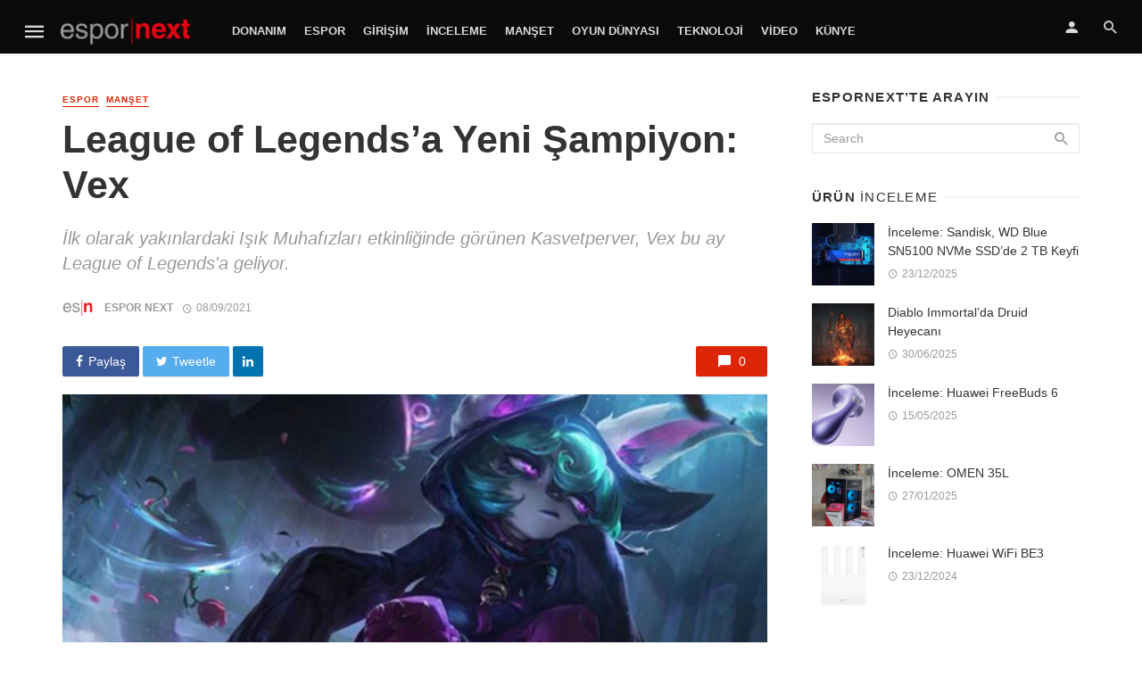

--- FILE ---
content_type: text/html; charset=UTF-8
request_url: https://espornext.com/league-of-legendsa-yeni-sampiyon-vex/
body_size: 16245
content:
<!DOCTYPE html>
<html lang="tr">
<head>
	<meta charset="UTF-8" />
    <meta name="viewport" content="width=device-width, initial-scale=1"/>
    <link rel="profile" href="https://gmpg.org/xfn/11" />
	<link rel="pingback" href="https://espornext.com/xmlrpc.php">
	<script type="application/javascript">var ajaxurl = "https://espornext.com/wp-admin/admin-ajax.php"</script><meta name='robots' content='index, follow, max-image-preview:large, max-snippet:-1, max-video-preview:-1' />

	<!-- This site is optimized with the Yoast SEO plugin v26.8 - https://yoast.com/product/yoast-seo-wordpress/ -->
	<title>League of Legends&#039;a Yeni Şampiyon: Vex - Espor Next</title>
	<link rel="canonical" href="https://espornext.com/league-of-legendsa-yeni-sampiyon-vex/" />
	<meta property="og:locale" content="tr_TR" />
	<meta property="og:type" content="article" />
	<meta property="og:title" content="League of Legends&#039;a Yeni Şampiyon: Vex - Espor Next" />
	<meta property="og:description" content="Vex 2016&#8217;dan beri LoL&#8217;e gelen ilk yordle ve güneşten, neşeden ve Sihirdar Vadisi&#8217;nde oradan oraya atılıp duran şampiyonlardan nefret eden bir orta koridor büyücüsü. Yetenekleri: Pasif- Kıyamet ve Kasvet Kıyamet &#8211; Vex düzenli olarak Kıyamet&#8217;ten güç alır ve bir sonraki temel yeteneği atılmaları durdurup rakipleri korkutur. Kasvet &#8211; Yakındaki bir rakip atıldığında ya da başka bir konumda tekrar belirdiğinde Kasvet&#8217;le işaretlenir. Vex&#8217;in işaretli bir rakibe bir sonraki normal saldırısı işareti patlatarak ilave büyü hasarı verir ve Kıyamet&#8217;in bekleme süresinin bir kısmını iade eder. Q – Buhran Dalgası Vex, ileri yönde bir dalga gönderir. Dalga yoluna çıkan rakiplere büyü hasarı verir. [&hellip;]" />
	<meta property="og:url" content="https://espornext.com/league-of-legendsa-yeni-sampiyon-vex/" />
	<meta property="og:site_name" content="Espor Next" />
	<meta property="article:published_time" content="2021-09-08T06:14:54+00:00" />
	<meta property="og:image" content="https://espornext.com/wp-content/uploads/2021/09/KASVETPERVER_VEX.jpg" />
	<meta property="og:image:width" content="1200" />
	<meta property="og:image:height" content="800" />
	<meta property="og:image:type" content="image/jpeg" />
	<meta name="author" content="Espor Next" />
	<meta name="twitter:card" content="summary_large_image" />
	<meta name="twitter:label1" content="Yazan:" />
	<meta name="twitter:data1" content="Espor Next" />
	<meta name="twitter:label2" content="Tahmini okuma süresi" />
	<meta name="twitter:data2" content="1 dakika" />
	<script type="application/ld+json" class="yoast-schema-graph">{"@context":"https://schema.org","@graph":[{"@type":"Article","@id":"https://espornext.com/league-of-legendsa-yeni-sampiyon-vex/#article","isPartOf":{"@id":"https://espornext.com/league-of-legendsa-yeni-sampiyon-vex/"},"author":{"name":"Espor Next","@id":"https://espornext.com/#/schema/person/238f0b11991f43447b5df2f1d4c74c8c"},"headline":"League of Legends&#8217;a Yeni Şampiyon: Vex","datePublished":"2021-09-08T06:14:54+00:00","mainEntityOfPage":{"@id":"https://espornext.com/league-of-legendsa-yeni-sampiyon-vex/"},"wordCount":331,"image":{"@id":"https://espornext.com/league-of-legendsa-yeni-sampiyon-vex/#primaryimage"},"thumbnailUrl":"https://espornext.com/wp-content/uploads/2021/09/KASVETPERVER_VEX.jpg","keywords":["League Of Legends","Vex"],"articleSection":["Espor","Manşet"],"inLanguage":"tr"},{"@type":"WebPage","@id":"https://espornext.com/league-of-legendsa-yeni-sampiyon-vex/","url":"https://espornext.com/league-of-legendsa-yeni-sampiyon-vex/","name":"League of Legends'a Yeni Şampiyon: Vex - Espor Next","isPartOf":{"@id":"https://espornext.com/#website"},"primaryImageOfPage":{"@id":"https://espornext.com/league-of-legendsa-yeni-sampiyon-vex/#primaryimage"},"image":{"@id":"https://espornext.com/league-of-legendsa-yeni-sampiyon-vex/#primaryimage"},"thumbnailUrl":"https://espornext.com/wp-content/uploads/2021/09/KASVETPERVER_VEX.jpg","datePublished":"2021-09-08T06:14:54+00:00","author":{"@id":"https://espornext.com/#/schema/person/238f0b11991f43447b5df2f1d4c74c8c"},"breadcrumb":{"@id":"https://espornext.com/league-of-legendsa-yeni-sampiyon-vex/#breadcrumb"},"inLanguage":"tr","potentialAction":[{"@type":"ReadAction","target":["https://espornext.com/league-of-legendsa-yeni-sampiyon-vex/"]}]},{"@type":"ImageObject","inLanguage":"tr","@id":"https://espornext.com/league-of-legendsa-yeni-sampiyon-vex/#primaryimage","url":"https://espornext.com/wp-content/uploads/2021/09/KASVETPERVER_VEX.jpg","contentUrl":"https://espornext.com/wp-content/uploads/2021/09/KASVETPERVER_VEX.jpg","width":1200,"height":800},{"@type":"BreadcrumbList","@id":"https://espornext.com/league-of-legendsa-yeni-sampiyon-vex/#breadcrumb","itemListElement":[{"@type":"ListItem","position":1,"name":"Ana sayfa","item":"https://espornext.com/"},{"@type":"ListItem","position":2,"name":"Bütün Haberler","item":"https://espornext.com/all-posts/"},{"@type":"ListItem","position":3,"name":"League of Legends&#8217;a Yeni Şampiyon: Vex"}]},{"@type":"WebSite","@id":"https://espornext.com/#website","url":"https://espornext.com/","name":"Espor Next","description":"Esporun ve esporcunun dostu","potentialAction":[{"@type":"SearchAction","target":{"@type":"EntryPoint","urlTemplate":"https://espornext.com/?s={search_term_string}"},"query-input":{"@type":"PropertyValueSpecification","valueRequired":true,"valueName":"search_term_string"}}],"inLanguage":"tr"},{"@type":"Person","@id":"https://espornext.com/#/schema/person/238f0b11991f43447b5df2f1d4c74c8c","name":"Espor Next","image":{"@type":"ImageObject","inLanguage":"tr","@id":"https://espornext.com/#/schema/person/image/","url":"https://secure.gravatar.com/avatar/507bbe315958d87538673ed22da2c5774e099f2934833499d63d0a91d0f015ed?s=96&d=mm&r=g","contentUrl":"https://secure.gravatar.com/avatar/507bbe315958d87538673ed22da2c5774e099f2934833499d63d0a91d0f015ed?s=96&d=mm&r=g","caption":"Espor Next"},"description":"Türkiye Espor camiasının en genç hesabı gururla sunar...","sameAs":["https://espornext.com/"],"url":"https://espornext.com/author/espornext/"}]}</script>
	<!-- / Yoast SEO plugin. -->


<link rel="alternate" type="application/rss+xml" title="Espor Next &raquo; akışı" href="https://espornext.com/feed/" />
<link rel="alternate" type="application/rss+xml" title="Espor Next &raquo; yorum akışı" href="https://espornext.com/comments/feed/" />
<link rel="alternate" title="oEmbed (JSON)" type="application/json+oembed" href="https://espornext.com/wp-json/oembed/1.0/embed?url=https%3A%2F%2Fespornext.com%2Fleague-of-legendsa-yeni-sampiyon-vex%2F" />
<link rel="alternate" title="oEmbed (XML)" type="text/xml+oembed" href="https://espornext.com/wp-json/oembed/1.0/embed?url=https%3A%2F%2Fespornext.com%2Fleague-of-legendsa-yeni-sampiyon-vex%2F&#038;format=xml" />
<style id='wp-img-auto-sizes-contain-inline-css' type='text/css'>
img:is([sizes=auto i],[sizes^="auto," i]){contain-intrinsic-size:3000px 1500px}
/*# sourceURL=wp-img-auto-sizes-contain-inline-css */
</style>
<style id='wp-block-library-inline-css' type='text/css'>
:root{--wp-block-synced-color:#7a00df;--wp-block-synced-color--rgb:122,0,223;--wp-bound-block-color:var(--wp-block-synced-color);--wp-editor-canvas-background:#ddd;--wp-admin-theme-color:#007cba;--wp-admin-theme-color--rgb:0,124,186;--wp-admin-theme-color-darker-10:#006ba1;--wp-admin-theme-color-darker-10--rgb:0,107,160.5;--wp-admin-theme-color-darker-20:#005a87;--wp-admin-theme-color-darker-20--rgb:0,90,135;--wp-admin-border-width-focus:2px}@media (min-resolution:192dpi){:root{--wp-admin-border-width-focus:1.5px}}.wp-element-button{cursor:pointer}:root .has-very-light-gray-background-color{background-color:#eee}:root .has-very-dark-gray-background-color{background-color:#313131}:root .has-very-light-gray-color{color:#eee}:root .has-very-dark-gray-color{color:#313131}:root .has-vivid-green-cyan-to-vivid-cyan-blue-gradient-background{background:linear-gradient(135deg,#00d084,#0693e3)}:root .has-purple-crush-gradient-background{background:linear-gradient(135deg,#34e2e4,#4721fb 50%,#ab1dfe)}:root .has-hazy-dawn-gradient-background{background:linear-gradient(135deg,#faaca8,#dad0ec)}:root .has-subdued-olive-gradient-background{background:linear-gradient(135deg,#fafae1,#67a671)}:root .has-atomic-cream-gradient-background{background:linear-gradient(135deg,#fdd79a,#004a59)}:root .has-nightshade-gradient-background{background:linear-gradient(135deg,#330968,#31cdcf)}:root .has-midnight-gradient-background{background:linear-gradient(135deg,#020381,#2874fc)}:root{--wp--preset--font-size--normal:16px;--wp--preset--font-size--huge:42px}.has-regular-font-size{font-size:1em}.has-larger-font-size{font-size:2.625em}.has-normal-font-size{font-size:var(--wp--preset--font-size--normal)}.has-huge-font-size{font-size:var(--wp--preset--font-size--huge)}.has-text-align-center{text-align:center}.has-text-align-left{text-align:left}.has-text-align-right{text-align:right}.has-fit-text{white-space:nowrap!important}#end-resizable-editor-section{display:none}.aligncenter{clear:both}.items-justified-left{justify-content:flex-start}.items-justified-center{justify-content:center}.items-justified-right{justify-content:flex-end}.items-justified-space-between{justify-content:space-between}.screen-reader-text{border:0;clip-path:inset(50%);height:1px;margin:-1px;overflow:hidden;padding:0;position:absolute;width:1px;word-wrap:normal!important}.screen-reader-text:focus{background-color:#ddd;clip-path:none;color:#444;display:block;font-size:1em;height:auto;left:5px;line-height:normal;padding:15px 23px 14px;text-decoration:none;top:5px;width:auto;z-index:100000}html :where(.has-border-color){border-style:solid}html :where([style*=border-top-color]){border-top-style:solid}html :where([style*=border-right-color]){border-right-style:solid}html :where([style*=border-bottom-color]){border-bottom-style:solid}html :where([style*=border-left-color]){border-left-style:solid}html :where([style*=border-width]){border-style:solid}html :where([style*=border-top-width]){border-top-style:solid}html :where([style*=border-right-width]){border-right-style:solid}html :where([style*=border-bottom-width]){border-bottom-style:solid}html :where([style*=border-left-width]){border-left-style:solid}html :where(img[class*=wp-image-]){height:auto;max-width:100%}:where(figure){margin:0 0 1em}html :where(.is-position-sticky){--wp-admin--admin-bar--position-offset:var(--wp-admin--admin-bar--height,0px)}@media screen and (max-width:600px){html :where(.is-position-sticky){--wp-admin--admin-bar--position-offset:0px}}

/*# sourceURL=wp-block-library-inline-css */
</style><style id='global-styles-inline-css' type='text/css'>
:root{--wp--preset--aspect-ratio--square: 1;--wp--preset--aspect-ratio--4-3: 4/3;--wp--preset--aspect-ratio--3-4: 3/4;--wp--preset--aspect-ratio--3-2: 3/2;--wp--preset--aspect-ratio--2-3: 2/3;--wp--preset--aspect-ratio--16-9: 16/9;--wp--preset--aspect-ratio--9-16: 9/16;--wp--preset--color--black: #000000;--wp--preset--color--cyan-bluish-gray: #abb8c3;--wp--preset--color--white: #ffffff;--wp--preset--color--pale-pink: #f78da7;--wp--preset--color--vivid-red: #cf2e2e;--wp--preset--color--luminous-vivid-orange: #ff6900;--wp--preset--color--luminous-vivid-amber: #fcb900;--wp--preset--color--light-green-cyan: #7bdcb5;--wp--preset--color--vivid-green-cyan: #00d084;--wp--preset--color--pale-cyan-blue: #8ed1fc;--wp--preset--color--vivid-cyan-blue: #0693e3;--wp--preset--color--vivid-purple: #9b51e0;--wp--preset--gradient--vivid-cyan-blue-to-vivid-purple: linear-gradient(135deg,rgb(6,147,227) 0%,rgb(155,81,224) 100%);--wp--preset--gradient--light-green-cyan-to-vivid-green-cyan: linear-gradient(135deg,rgb(122,220,180) 0%,rgb(0,208,130) 100%);--wp--preset--gradient--luminous-vivid-amber-to-luminous-vivid-orange: linear-gradient(135deg,rgb(252,185,0) 0%,rgb(255,105,0) 100%);--wp--preset--gradient--luminous-vivid-orange-to-vivid-red: linear-gradient(135deg,rgb(255,105,0) 0%,rgb(207,46,46) 100%);--wp--preset--gradient--very-light-gray-to-cyan-bluish-gray: linear-gradient(135deg,rgb(238,238,238) 0%,rgb(169,184,195) 100%);--wp--preset--gradient--cool-to-warm-spectrum: linear-gradient(135deg,rgb(74,234,220) 0%,rgb(151,120,209) 20%,rgb(207,42,186) 40%,rgb(238,44,130) 60%,rgb(251,105,98) 80%,rgb(254,248,76) 100%);--wp--preset--gradient--blush-light-purple: linear-gradient(135deg,rgb(255,206,236) 0%,rgb(152,150,240) 100%);--wp--preset--gradient--blush-bordeaux: linear-gradient(135deg,rgb(254,205,165) 0%,rgb(254,45,45) 50%,rgb(107,0,62) 100%);--wp--preset--gradient--luminous-dusk: linear-gradient(135deg,rgb(255,203,112) 0%,rgb(199,81,192) 50%,rgb(65,88,208) 100%);--wp--preset--gradient--pale-ocean: linear-gradient(135deg,rgb(255,245,203) 0%,rgb(182,227,212) 50%,rgb(51,167,181) 100%);--wp--preset--gradient--electric-grass: linear-gradient(135deg,rgb(202,248,128) 0%,rgb(113,206,126) 100%);--wp--preset--gradient--midnight: linear-gradient(135deg,rgb(2,3,129) 0%,rgb(40,116,252) 100%);--wp--preset--font-size--small: 13px;--wp--preset--font-size--medium: 20px;--wp--preset--font-size--large: 36px;--wp--preset--font-size--x-large: 42px;--wp--preset--spacing--20: 0.44rem;--wp--preset--spacing--30: 0.67rem;--wp--preset--spacing--40: 1rem;--wp--preset--spacing--50: 1.5rem;--wp--preset--spacing--60: 2.25rem;--wp--preset--spacing--70: 3.38rem;--wp--preset--spacing--80: 5.06rem;--wp--preset--shadow--natural: 6px 6px 9px rgba(0, 0, 0, 0.2);--wp--preset--shadow--deep: 12px 12px 50px rgba(0, 0, 0, 0.4);--wp--preset--shadow--sharp: 6px 6px 0px rgba(0, 0, 0, 0.2);--wp--preset--shadow--outlined: 6px 6px 0px -3px rgb(255, 255, 255), 6px 6px rgb(0, 0, 0);--wp--preset--shadow--crisp: 6px 6px 0px rgb(0, 0, 0);}:where(.is-layout-flex){gap: 0.5em;}:where(.is-layout-grid){gap: 0.5em;}body .is-layout-flex{display: flex;}.is-layout-flex{flex-wrap: wrap;align-items: center;}.is-layout-flex > :is(*, div){margin: 0;}body .is-layout-grid{display: grid;}.is-layout-grid > :is(*, div){margin: 0;}:where(.wp-block-columns.is-layout-flex){gap: 2em;}:where(.wp-block-columns.is-layout-grid){gap: 2em;}:where(.wp-block-post-template.is-layout-flex){gap: 1.25em;}:where(.wp-block-post-template.is-layout-grid){gap: 1.25em;}.has-black-color{color: var(--wp--preset--color--black) !important;}.has-cyan-bluish-gray-color{color: var(--wp--preset--color--cyan-bluish-gray) !important;}.has-white-color{color: var(--wp--preset--color--white) !important;}.has-pale-pink-color{color: var(--wp--preset--color--pale-pink) !important;}.has-vivid-red-color{color: var(--wp--preset--color--vivid-red) !important;}.has-luminous-vivid-orange-color{color: var(--wp--preset--color--luminous-vivid-orange) !important;}.has-luminous-vivid-amber-color{color: var(--wp--preset--color--luminous-vivid-amber) !important;}.has-light-green-cyan-color{color: var(--wp--preset--color--light-green-cyan) !important;}.has-vivid-green-cyan-color{color: var(--wp--preset--color--vivid-green-cyan) !important;}.has-pale-cyan-blue-color{color: var(--wp--preset--color--pale-cyan-blue) !important;}.has-vivid-cyan-blue-color{color: var(--wp--preset--color--vivid-cyan-blue) !important;}.has-vivid-purple-color{color: var(--wp--preset--color--vivid-purple) !important;}.has-black-background-color{background-color: var(--wp--preset--color--black) !important;}.has-cyan-bluish-gray-background-color{background-color: var(--wp--preset--color--cyan-bluish-gray) !important;}.has-white-background-color{background-color: var(--wp--preset--color--white) !important;}.has-pale-pink-background-color{background-color: var(--wp--preset--color--pale-pink) !important;}.has-vivid-red-background-color{background-color: var(--wp--preset--color--vivid-red) !important;}.has-luminous-vivid-orange-background-color{background-color: var(--wp--preset--color--luminous-vivid-orange) !important;}.has-luminous-vivid-amber-background-color{background-color: var(--wp--preset--color--luminous-vivid-amber) !important;}.has-light-green-cyan-background-color{background-color: var(--wp--preset--color--light-green-cyan) !important;}.has-vivid-green-cyan-background-color{background-color: var(--wp--preset--color--vivid-green-cyan) !important;}.has-pale-cyan-blue-background-color{background-color: var(--wp--preset--color--pale-cyan-blue) !important;}.has-vivid-cyan-blue-background-color{background-color: var(--wp--preset--color--vivid-cyan-blue) !important;}.has-vivid-purple-background-color{background-color: var(--wp--preset--color--vivid-purple) !important;}.has-black-border-color{border-color: var(--wp--preset--color--black) !important;}.has-cyan-bluish-gray-border-color{border-color: var(--wp--preset--color--cyan-bluish-gray) !important;}.has-white-border-color{border-color: var(--wp--preset--color--white) !important;}.has-pale-pink-border-color{border-color: var(--wp--preset--color--pale-pink) !important;}.has-vivid-red-border-color{border-color: var(--wp--preset--color--vivid-red) !important;}.has-luminous-vivid-orange-border-color{border-color: var(--wp--preset--color--luminous-vivid-orange) !important;}.has-luminous-vivid-amber-border-color{border-color: var(--wp--preset--color--luminous-vivid-amber) !important;}.has-light-green-cyan-border-color{border-color: var(--wp--preset--color--light-green-cyan) !important;}.has-vivid-green-cyan-border-color{border-color: var(--wp--preset--color--vivid-green-cyan) !important;}.has-pale-cyan-blue-border-color{border-color: var(--wp--preset--color--pale-cyan-blue) !important;}.has-vivid-cyan-blue-border-color{border-color: var(--wp--preset--color--vivid-cyan-blue) !important;}.has-vivid-purple-border-color{border-color: var(--wp--preset--color--vivid-purple) !important;}.has-vivid-cyan-blue-to-vivid-purple-gradient-background{background: var(--wp--preset--gradient--vivid-cyan-blue-to-vivid-purple) !important;}.has-light-green-cyan-to-vivid-green-cyan-gradient-background{background: var(--wp--preset--gradient--light-green-cyan-to-vivid-green-cyan) !important;}.has-luminous-vivid-amber-to-luminous-vivid-orange-gradient-background{background: var(--wp--preset--gradient--luminous-vivid-amber-to-luminous-vivid-orange) !important;}.has-luminous-vivid-orange-to-vivid-red-gradient-background{background: var(--wp--preset--gradient--luminous-vivid-orange-to-vivid-red) !important;}.has-very-light-gray-to-cyan-bluish-gray-gradient-background{background: var(--wp--preset--gradient--very-light-gray-to-cyan-bluish-gray) !important;}.has-cool-to-warm-spectrum-gradient-background{background: var(--wp--preset--gradient--cool-to-warm-spectrum) !important;}.has-blush-light-purple-gradient-background{background: var(--wp--preset--gradient--blush-light-purple) !important;}.has-blush-bordeaux-gradient-background{background: var(--wp--preset--gradient--blush-bordeaux) !important;}.has-luminous-dusk-gradient-background{background: var(--wp--preset--gradient--luminous-dusk) !important;}.has-pale-ocean-gradient-background{background: var(--wp--preset--gradient--pale-ocean) !important;}.has-electric-grass-gradient-background{background: var(--wp--preset--gradient--electric-grass) !important;}.has-midnight-gradient-background{background: var(--wp--preset--gradient--midnight) !important;}.has-small-font-size{font-size: var(--wp--preset--font-size--small) !important;}.has-medium-font-size{font-size: var(--wp--preset--font-size--medium) !important;}.has-large-font-size{font-size: var(--wp--preset--font-size--large) !important;}.has-x-large-font-size{font-size: var(--wp--preset--font-size--x-large) !important;}
/*# sourceURL=global-styles-inline-css */
</style>

<style id='classic-theme-styles-inline-css' type='text/css'>
/*! This file is auto-generated */
.wp-block-button__link{color:#fff;background-color:#32373c;border-radius:9999px;box-shadow:none;text-decoration:none;padding:calc(.667em + 2px) calc(1.333em + 2px);font-size:1.125em}.wp-block-file__button{background:#32373c;color:#fff;text-decoration:none}
/*# sourceURL=/wp-includes/css/classic-themes.min.css */
</style>
<link rel='stylesheet' id='wpo_min-header-0-css' href='https://espornext.com/wp-content/cache/wpo-minify/1768976539/assets/wpo-minify-header-4b124db2.min.css' type='text/css' media='all' />
<script type="text/javascript" src="https://espornext.com/wp-includes/js/jquery/jquery.min.js" id="jquery-core-js"></script>
<script type="text/javascript" src="https://espornext.com/wp-includes/js/jquery/jquery-migrate.min.js" id="jquery-migrate-js"></script>
<script type="text/javascript" src="https://espornext.com/wp-content/plugins/accesspress-social-login-lite/js/frontend.js" id="apsl-frontend-js-js"></script>
<script type="text/javascript" id="login-with-ajax-js-extra">
/* <![CDATA[ */
var LWA = {"ajaxurl":"https://espornext.com/wp-admin/admin-ajax.php","off":""};
//# sourceURL=login-with-ajax-js-extra
/* ]]> */
</script>
<script type="text/javascript" src="https://espornext.com/wp-content/plugins/login-with-ajax/templates/login-with-ajax.legacy.min.js" id="login-with-ajax-js"></script>
<script type="text/javascript" src="https://espornext.com/wp-content/plugins/login-with-ajax/ajaxify/ajaxify.min.js" id="login-with-ajax-ajaxify-js"></script>
<link rel="https://api.w.org/" href="https://espornext.com/wp-json/" /><link rel="alternate" title="JSON" type="application/json" href="https://espornext.com/wp-json/wp/v2/posts/7832" /><link rel="EditURI" type="application/rsd+xml" title="RSD" href="https://espornext.com/xmlrpc.php?rsd" />
<meta name="generator" content="WordPress 6.9" />
<link rel='shortlink' href='https://espornext.com/?p=7832' />
<meta name="generator" content="Redux 4.5.10" /><link rel="icon" href="https://espornext.com/wp-content/uploads/2020/05/cropped-200x200_ESN_MiniIkon-32x32.png" sizes="32x32" />
<link rel="icon" href="https://espornext.com/wp-content/uploads/2020/05/cropped-200x200_ESN_MiniIkon-192x192.png" sizes="192x192" />
<link rel="apple-touch-icon" href="https://espornext.com/wp-content/uploads/2020/05/cropped-200x200_ESN_MiniIkon-180x180.png" />
<meta name="msapplication-TileImage" content="https://espornext.com/wp-content/uploads/2020/05/cropped-200x200_ESN_MiniIkon-270x270.png" />
<style id="tnm_option-dynamic-css" title="dynamic-css" class="redux-options-output">body{font-family:'MS Sans Serif', Geneva, sans-serif,'MS Sans Serif', Geneva, sans-serif;}.header-main{padding-top:50px;padding-bottom:50px;}</style>    <!-- Schema meta -->
        <script type="application/ld+json">
{
          "@context": "http://schema.org",
          "@type": "NewsArticle",
          "mainEntityOfPage": {
            "@type": "WebPage",
            "@id": "https://espornext.com/league-of-legendsa-yeni-sampiyon-vex/"
          },
          "headline": "League of Legends&#8217;a Yeni Şampiyon: Vex",
          "image": [
            "https://espornext.com/wp-content/uploads/2021/09/KASVETPERVER_VEX.jpg"
           ],
          "datePublished": "2021-09-08T09:14:54+00:00",
          "dateModified": "2021-09-08T09:14:54+03:00",
          "author": {
            "@type": "Person",
            "name": "Espor Next"
          },
           "publisher": {
            "@type": "Organization",
            "name": "Espor Next",
            "logo": {
              "@type": "ImageObject",
              "url": "https://espornext.com/wp-content/uploads/2020/05/Espor_Red-Koyu_Final_Strip.png"
            }
          },
          "description": "İlk olarak yakınlardaki Işık Muhafızları etkinliğinde görünen Kasvetperver, Vex bu ay League of Legends&#039;a geliyor. "
        }
        </script>
    <link rel='stylesheet' id='redux-custom-fonts-css' href='//espornext.com/wp-content/uploads/redux/custom-fonts/fonts.css' type='text/css' media='all' />
</head>
<body class="wp-singular post-template-default single single-post postid-7832 single-format-standard wp-theme-the-next-mag header-6 metaslider-plugin">
<!--
<div style="position: fixed;top: 0;left: 0px;width: 100%;text-align: left;z-index: 999;" id="">
	<center>
		<div style="width: 1170px; position: relative">
			<div style="position: absolute;top: 232px;left: -120px;width:120px;height: 1080px;overflow: hidden;text-align: left;">
				<div style="position: relative;overflow: hidden;height:600px;background-color: black;color: white;"><a href="https://www.californiawalnut.com.tr/" target="_blank"><img src="/ads/2_120x600px.jpg"></a></div>
			</div>
			<div style="position: absolute; top: 232px; right: -120px; width: 120px; height: 1080px; overflow: hidden; text-align: right">
				<div style="position: relative;overflow: hidden;height: 600px;background-color: black;color: white;"><a href="https://www.californiawalnut.com.tr/" target="_blank"><img src="/ads/2_120x600px-2.jpg"></a></div>
			</div>
		</div>
	</center>
</div>
 -->
    <div class="site-wrapper">
		<header class="site-header">
    <!-- Mobile header -->
    <div id="mnmd-mobile-header" class="mobile-header visible-xs visible-sm ">
    	<div class="mobile-header__inner mobile-header__inner--flex">
            <!-- mobile logo open -->
    		<div class="header-branding header-branding--mobile mobile-header__section text-left">
    			<div class="header-logo header-logo--mobile flexbox__item text-left">
                    <a href="https://espornext.com">
                                            
                        <img src="https://espornext.com/wp-content/uploads/2020/05/Espor_Red-Koyu_Final_Strip.png" alt="logo"/>
                                                
                    </a>               
    			</div>
    		</div>
            <!-- logo close -->
    		<div class="mobile-header__section text-right">
				<button type="submit" class="mobile-header-btn js-search-dropdown-toggle">
					<span class="hidden-xs">Search</span><i class="mdicon mdicon-search mdicon--last hidden-xs"></i><i class="mdicon mdicon-search visible-xs-inline-block"></i>
				</button>
                				<a href="#mnmd-offcanvas-mobile" class="offcanvas-menu-toggle mobile-header-btn js-mnmd-offcanvas-toggle">
					<span class="hidden-xs">Menu</span><i class="mdicon mdicon-menu mdicon--last hidden-xs"></i><i class="mdicon mdicon-menu visible-xs-inline-block"></i>
				</a>
                			</div>
    	</div>
    </div><!-- Mobile header -->
    <!-- Navigation bar -->
    <nav class="navigation-bar navigation-bar--fullwidth hidden-xs hidden-sm js-sticky-header-holder  navigation-bar--inverse">
		<div class="navigation-bar__inner">
            <div class="navigation-bar__section">
                                        				<a href="#mnmd-offcanvas-primary" class="offcanvas-menu-toggle navigation-bar-btn js-mnmd-offcanvas-toggle">
    					<i class="mdicon mdicon-menu icon--2x"></i>
    				</a>
                                    				<div class="site-logo header-logo">
					<a href="https://espornext.com">
						<!-- logo open -->
                                                    <img src="https://espornext.com/wp-content/uploads/2020/05/Espor_Red-Koyu_Final_Strip.png" alt="logo"/>
                                                <!-- logo close -->
					</a>
				</div>
			</div>
            <div class="navigation-wrapper navigation-bar__section js-priority-nav">
				<div id="main-menu" class="menu-genel-container"><ul id="menu-genel" class="navigation navigation--main navigation--inline"><li id="menu-item-2592" class="menu-item menu-item-type-custom menu-item-object-custom menu-item-2592"><a href="https://espornext.com/category/donanim/">Donanım</a></li>
<li id="menu-item-2593" class="menu-item menu-item-type-custom menu-item-object-custom menu-item-2593"><a href="https://espornext.com/category/espor/">Espor</a></li>
<li id="menu-item-2594" class="menu-item menu-item-type-custom menu-item-object-custom menu-item-2594"><a href="https://espornext.com/category/girisim">Girişim</a></li>
<li id="menu-item-6097" class="menu-item menu-item-type-custom menu-item-object-custom menu-item-6097"><a href="https://espornext.com/category/inceleme/">İnceleme</a></li>
<li id="menu-item-2582" class="menu-item menu-item-type-custom menu-item-object-custom menu-item-2582"><a href="https://espornext.com/category/manset/">Manşet</a></li>
<li id="menu-item-2595" class="menu-item menu-item-type-custom menu-item-object-custom menu-item-2595"><a href="https://espornext.com/category/oyundunyasi/">Oyun Dünyası</a></li>
<li id="menu-item-3447" class="menu-item menu-item-type-custom menu-item-object-custom menu-item-3447"><a href="https://espornext.com/category/teknoloji">Teknoloji</a></li>
<li id="menu-item-2596" class="menu-item menu-item-type-custom menu-item-object-custom menu-item-2596"><a href="https://espornext.com/category/video/">Video</a></li>
<li id="menu-item-3265" class="menu-item menu-item-type-custom menu-item-object-custom menu-item-3265"><a href="https://espornext.com/kunye/">Künye</a></li>
</ul></div>			</div>
            <div class="navigation-bar__section">
                    					<ul class="social-list list-horizontal  social-list--inverse">
    						            						
    					</ul>
                 
			</div>
			
			<div class="navigation-bar__section lwa lwa-template-modal">
                <a href="#login-modal" class="navigation-bar__login-btn navigation-bar-btn" data-toggle="modal" data-target="#login-modal"><i class="mdicon mdicon-person"></i></a>				<button type="submit" class="navigation-bar-btn js-search-dropdown-toggle"><i class="mdicon mdicon-search"></i></button>
            </div>
		</div><!-- .navigation-bar__inner -->

		<div id="header-search-dropdown" class="header-search-dropdown ajax-search is-in-navbar js-ajax-search">
	<div class="container container--narrow">
		<form class="search-form search-form--horizontal" method="get" action="https://espornext.com/">
			<div class="search-form__input-wrap">
				<input type="text" name="s" class="search-form__input" placeholder="Search" value=""/>
			</div>
			<div class="search-form__submit-wrap">
				<button type="submit" class="search-form__submit btn btn-primary">Search</button>
			</div>
		</form>
		
		<div class="search-results">
			<div class="typing-loader"></div>
			<div class="search-results__inner"></div>
		</div>
	</div>
</div><!-- .header-search-dropdown -->    </nav><!-- Navigation-bar -->
    
</header><!-- Site header -->

<div id="adX_banner">
	<div class="container text-center">
<!--  X'i kaldır.
		<a href="https://eu.connect.panasonic.com/tr/tr/toughbook/" target="_blank"><img src="https://espornext.com/wp-content/uploads/2025/03/tepe.jpeg" width="728"></a>
-->
<!-- 
		<a href="https://www.californiawalnut.com.tr/" target="_blank"><img src="https://espornext.com/wp-content/uploads/2024/05/californiawalnut.png" width="100%"></a>
-->
	</div>
</div>
<div class="site-content single-entry">
    <div class="mnmd-block mnmd-block--fullwidth single-entry-wrap">
        <div class="container">
            <div class="row">
                <div class="mnmd-main-col " role="main">
                    <article class="mnmd-block post--single post-7832 post type-post status-publish format-standard has-post-thumbnail hentry category-espor category-manset tag-league-of-legends tag-vex">
                        <div class="single-content">
                            <header class="single-header">
                                <a class="cat-10 post__cat cat-theme" href="https://espornext.com/category/espor/">Espor</a><a class="cat-8 post__cat cat-theme" href="https://espornext.com/category/manset/">Manşet</a>								<h1 class="entry-title">League of Legends&#8217;a Yeni Şampiyon: Vex</h1>
								                                    <div class="entry-teaser">
    									İlk olarak yakınlardaki Işık Muhafızları etkinliğinde görünen Kasvetperver, Vex bu ay League of Legends&#039;a geliyor.     								</div>
                                								<!-- Entry meta -->
<div class="entry-meta">
	<span class="entry-author entry-author--with-ava">
        <img alt='Espor Next' src='https://secure.gravatar.com/avatar/507bbe315958d87538673ed22da2c5774e099f2934833499d63d0a91d0f015ed?s=34&#038;d=mm&#038;r=g' srcset='https://secure.gravatar.com/avatar/507bbe315958d87538673ed22da2c5774e099f2934833499d63d0a91d0f015ed?s=68&#038;d=mm&#038;r=g 2x' class='avatar avatar-34 photo entry-author__avatar' height='34' width='34' decoding='async'/> <a class="entry-author__name" title="Posts by Espor Next" rel="author" href="https://espornext.com/author/espornext/">Espor Next</a>    </span>
    <time class="time published" datetime="2021-09-08T09:14:54+00:00" title="Eylül 8, 2021 at 9:14 am"><i class="mdicon mdicon-schedule"></i>08/09/2021</time></div>							</header>
                                    <div class="entry-interaction entry-interaction--horizontal">
        	<div class="entry-interaction__left">
        		<div class="post-sharing post-sharing--simple">
        			<ul>
        				<li><a class="sharing-btn sharing-btn-primary facebook-btn facebook-theme-bg" data-toggle="tooltip" data-placement="top" title="Share on Facebook" onClick="window.open('http://www.facebook.com/sharer.php?u=https%3A%2F%2Fespornext.com%2Fleague-of-legendsa-yeni-sampiyon-vex%2F','Facebook','width=600,height=300,left='+(screen.availWidth/2-300)+',top='+(screen.availHeight/2-150)+''); return false;" href="https://www.facebook.com/sharer.php?u=https%3A%2F%2Fespornext.com%2Fleague-of-legendsa-yeni-sampiyon-vex%2F"><i class="mdicon mdicon-facebook"></i><span class="sharing-btn__text">Paylaş</span></a></li><li><a class="sharing-btn sharing-btn-primary twitter-btn twitter-theme-bg" data-toggle="tooltip" data-placement="top" title="Share on Twitter" onClick="window.open('http://twitter.com/share?url=https%3A%2F%2Fespornext.com%2Fleague-of-legendsa-yeni-sampiyon-vex%2F&amp;text=League%20of%20Legends&#8217;a%20Yeni%20Şampiyon:%20Vex','Twitter share','width=600,height=300,left='+(screen.availWidth/2-300)+',top='+(screen.availHeight/2-150)+''); return false;" href="https://twitter.com/share?url=https%3A%2F%2Fespornext.com%2Fleague-of-legendsa-yeni-sampiyon-vex%2F&amp;text=League%20of%20Legends&#8217;a%20Yeni%20Şampiyon:%20Vex"><i class="mdicon mdicon-twitter"></i><span class="sharing-btn__text">Tweetle</span></a></li><li><a class="sharing-btn linkedin-btn linkedin-theme-bg" data-toggle="tooltip" data-placement="top" title="Share on Linkedin" onClick="window.open('http://www.linkedin.com/shareArticle?mini=true&amp;url=https%3A%2F%2Fespornext.com%2Fleague-of-legendsa-yeni-sampiyon-vex%2F','Linkedin','width=863,height=500,left='+(screen.availWidth/2-431)+',top='+(screen.availHeight/2-250)+''); return false;" href="http://www.linkedin.com/shareArticle?mini=true&amp;url=https%3A%2F%2Fespornext.com%2Fleague-of-legendsa-yeni-sampiyon-vex%2F"><i class="mdicon mdicon-linkedin"></i></a></li>        			</ul>
        		</div>
        	</div>
        
        	<div class="entry-interaction__right">
        		<a href="#comments" class="comments-count entry-action-btn" data-toggle="tooltip" data-placement="top" title="0 Comments"><i class="mdicon mdicon-chat_bubble"></i><span>0</span></a>        	</div>
        </div>
                                
                            <div class="entry-thumb single-entry-thumb"><img width="800" height="400" src="https://espornext.com/wp-content/uploads/2021/09/KASVETPERVER_VEX-800x400.jpg" class="attachment-tnm-m-2_1 size-tnm-m-2_1 wp-post-image" alt="" decoding="async" fetchpriority="high" srcset="https://espornext.com/wp-content/uploads/2021/09/KASVETPERVER_VEX-800x400.jpg 800w, https://espornext.com/wp-content/uploads/2021/09/KASVETPERVER_VEX-400x200.jpg 400w, https://espornext.com/wp-content/uploads/2021/09/KASVETPERVER_VEX-600x300.jpg 600w, https://espornext.com/wp-content/uploads/2021/09/KASVETPERVER_VEX-1200x600.jpg 1200w" sizes="(max-width: 800px) 100vw, 800px" /></div>                            
                            <div class="single-body entry-content typography-copy">
                                                                <p>Vex 2016&#8217;dan beri LoL&#8217;e gelen ilk yordle ve güneşten, neşeden ve Sihirdar Vadisi&#8217;nde oradan oraya atılıp duran şampiyonlardan nefret eden bir orta koridor büyücüsü.</p>
<p><strong>Yetenekleri:</strong></p>
<p><strong>Pasif- Kıyamet ve Kasvet</strong></p>
<p>Kıyamet &#8211; Vex düzenli olarak Kıyamet&#8217;ten güç alır ve bir sonraki temel yeteneği atılmaları durdurup rakipleri korkutur.</p>
<p>Kasvet &#8211; Yakındaki bir rakip atıldığında ya da başka bir konumda tekrar belirdiğinde Kasvet&#8217;le işaretlenir. Vex&#8217;in işaretli bir rakibe bir sonraki normal saldırısı işareti patlatarak ilave büyü hasarı verir ve Kıyamet&#8217;in bekleme süresinin bir kısmını iade eder.</p>
<p><strong>Q – Buhran Dalgası</strong></p>
<p>Vex, ileri yönde bir dalga gönderir. Dalga yoluna çıkan rakiplere büyü hasarı verir. Kısa bir gecikmenin ardından dalga hızlanır ama genişliği azalır. Buhran Dalgası isabet ettiği tüm rakiplerdeki Kasvet işaretini patlatır.</p>
<p><strong>W &#8211; Kişisel Alan</strong></p>
<p>Vex, bir kalkan kazanır ve etrafındaki rakiplere büyü hasarı veren bir şok dalgası saçar. Kişisel Alan isabet ettiği tüm rakiplerdeki Kasvet işaretini patlatır.</p>
<p><strong>E &#8211; Yaklaşan Karanlık</strong></p>
<p>Gölge bir konuma uçar ve hareket ederken boyutu büyür. Hedef konuma varınca Kasvet&#8217;le işaretlenmiş rakiplere büyü hasarı verir, onları yavaşlatır ve işaretler.</p>
<p><strong>R &#8211; Gölge Akını</strong></p>
<p>Gölge ileri atılır ve isabet ettiği ilk rakip şampiyonu işaretler ve ona büyü hasarı verir. Bunun ardından Vex bu yeteneği yeniden kullanarak Gölge&#8217;nin onu işaretlenmiş hedefe çekmesini sağlayabilir. Bunu yapmak ilave büyü hasarı verir.</p>
<p>İşaretlenmiş hedef Gölge Akını&#8217;ndan hasar aldıktan kısa süre sonra katledilirse Vex Gölge Akını&#8217;nı birkaç saniye içinde yeniden kullanabilir.</p>
							</div>
                                                                                    <footer class="single-footer entry-footer">
	<div class="entry-info">
		<div class="row row--space-between grid-gutter-10">
			<div class="entry-categories col-sm-6">
				<ul>
					<li class="entry-categories__icon"><i class="mdicon mdicon-folder"></i><span class="sr-only">Posted in</span></li>
                    <li><a class="cat-10 entry-cat cat-theme" href="https://espornext.com/category/espor/">Espor</a></li><li><a class="cat-8 entry-cat cat-theme" href="https://espornext.com/category/manset/">Manşet</a></li>				</ul>
			</div>
			<div class="entry-tags col-sm-6">
				<ul>
                                        <li class="entry-tags__icon"><i class="mdicon mdicon-local_offer"></i><span class="sr-only">Tagged with</span></li>
                    <li><a class="post-tag" rel="tag" href="https://espornext.com/tag/league-of-legends/">League Of Legends</a></li><li><a class="post-tag" rel="tag" href="https://espornext.com/tag/vex/">Vex</a></li>                    				</ul>
			</div>
		</div>
	</div>

	        <div class="entry-interaction entry-interaction--horizontal">
        	<div class="entry-interaction__left">
        		<div class="post-sharing post-sharing--simple">
        			<ul>
        				<li><a class="sharing-btn sharing-btn-primary facebook-btn facebook-theme-bg" data-toggle="tooltip" data-placement="top" title="Share on Facebook" onClick="window.open('http://www.facebook.com/sharer.php?u=https%3A%2F%2Fespornext.com%2Fleague-of-legendsa-yeni-sampiyon-vex%2F','Facebook','width=600,height=300,left='+(screen.availWidth/2-300)+',top='+(screen.availHeight/2-150)+''); return false;" href="https://www.facebook.com/sharer.php?u=https%3A%2F%2Fespornext.com%2Fleague-of-legendsa-yeni-sampiyon-vex%2F"><i class="mdicon mdicon-facebook"></i><span class="sharing-btn__text">Paylaş</span></a></li><li><a class="sharing-btn sharing-btn-primary twitter-btn twitter-theme-bg" data-toggle="tooltip" data-placement="top" title="Share on Twitter" onClick="window.open('http://twitter.com/share?url=https%3A%2F%2Fespornext.com%2Fleague-of-legendsa-yeni-sampiyon-vex%2F&amp;text=League%20of%20Legends&#8217;a%20Yeni%20Şampiyon:%20Vex','Twitter share','width=600,height=300,left='+(screen.availWidth/2-300)+',top='+(screen.availHeight/2-150)+''); return false;" href="https://twitter.com/share?url=https%3A%2F%2Fespornext.com%2Fleague-of-legendsa-yeni-sampiyon-vex%2F&amp;text=League%20of%20Legends&#8217;a%20Yeni%20Şampiyon:%20Vex"><i class="mdicon mdicon-twitter"></i><span class="sharing-btn__text">Tweetle</span></a></li><li><a class="sharing-btn linkedin-btn linkedin-theme-bg" data-toggle="tooltip" data-placement="top" title="Share on Linkedin" onClick="window.open('http://www.linkedin.com/shareArticle?mini=true&amp;url=https%3A%2F%2Fespornext.com%2Fleague-of-legendsa-yeni-sampiyon-vex%2F','Linkedin','width=863,height=500,left='+(screen.availWidth/2-431)+',top='+(screen.availHeight/2-250)+''); return false;" href="http://www.linkedin.com/shareArticle?mini=true&amp;url=https%3A%2F%2Fespornext.com%2Fleague-of-legendsa-yeni-sampiyon-vex%2F"><i class="mdicon mdicon-linkedin"></i></a></li>        			</ul>
        		</div>
        	</div>
        
        	<div class="entry-interaction__right">
        		<a href="#comments" class="comments-count entry-action-btn" data-toggle="tooltip" data-placement="top" title="0 Comments"><i class="mdicon mdicon-chat_bubble"></i><span>0</span></a>        	</div>
        </div>
    </footer>                        </div><!-- .single-content -->
                    </article><!-- .post-single -->                                                                               
                    <div class="author-box single-entry-section"><div class="author-box__image"><div class="author-avatar"><img alt='Espor Next' src='https://secure.gravatar.com/avatar/507bbe315958d87538673ed22da2c5774e099f2934833499d63d0a91d0f015ed?s=180&#038;d=mm&#038;r=g' srcset='https://secure.gravatar.com/avatar/507bbe315958d87538673ed22da2c5774e099f2934833499d63d0a91d0f015ed?s=360&#038;d=mm&#038;r=g 2x' class='avatar avatar-180 photo avatar photo' height='180' width='180' decoding='async'/></div></div><div class="author-box__text"><div class="author-name meta-font"><a href="https://espornext.com/author/espornext/" title="Posts by Espor Next" rel="author">Espor Next</a></div><div class="author-bio">Türkiye Espor camiasının en genç hesabı gururla sunar...</div><div class="author-info"><div class="row row--space-between row--flex row--vertical-center grid-gutter-20"><div class="author-socials col-xs-12 col-sm-6"><ul class="list-unstyled list-horizontal list-space-sm"> <li><a href="https://espornext.com/" target="_blank"><i class="mdicon mdicon-public"></i><span class="sr-only">Website</span></a></li></ul></div></div></div></div></div>                                        <div class="related-posts single-entry-section"><div class="block-heading "><h4 class="block-heading__title">You may also like</h4></div><div class="posts-list"><div class="posts-list list-space-xl"><div class="list-item">            <article class="post post--horizontal post--horizontal-sm">
                 				    <div class="post__thumb ">
                        <a href="https://espornext.com/pubg-mobiledan-guinness-dunya-rekoru/"><img width="400" height="300" src="https://espornext.com/wp-content/uploads/2026/01/1769499380_1-400x300.jpg" class="attachment-tnm-xs-4_3 size-tnm-xs-4_3 wp-post-image" alt="" decoding="async" loading="lazy" srcset="https://espornext.com/wp-content/uploads/2026/01/1769499380_1-400x300.jpg 400w, https://espornext.com/wp-content/uploads/2026/01/1769499380_1-180x135.jpg 180w, https://espornext.com/wp-content/uploads/2026/01/1769499380_1-600x450.jpg 600w, https://espornext.com/wp-content/uploads/2026/01/1769499380_1-800x600.jpg 800w" sizes="auto, (max-width: 400px) 100vw, 400px" /></a> <!-- close a tag -->                    </div>
                				<div class="post__text ">
                    <a class="cat-10 " href="https://espornext.com/category/espor/">Espor</a>					<h3 class="post__title typescale-2"><a href="https://espornext.com/pubg-mobiledan-guinness-dunya-rekoru/">PUBG Mobile’dan Guinness Dünya Rekoru</a></h3>
				                        <div class="post__meta"><span class="entry-author"> By <a class="entry-author__name" href="https://espornext.com/author/espornext/">Espor Next</a></span><time class="time published" datetime="2026-01-27T11:06:57+00:00" title="Ocak 27, 2026 at 11:06 am"><i class="mdicon mdicon-schedule"></i>21 saat önce</time></div> 
                                    </div>
                			</article>
            </div><div class="list-item">            <article class="post post--horizontal post--horizontal-sm">
                 				    <div class="post__thumb ">
                        <a href="https://espornext.com/red-bull-hattrick-turkiye-sampiyonu-kaan-tuzun-oldu/"><img width="400" height="300" src="https://espornext.com/wp-content/uploads/2026/01/Red_Bull_Hattrick__1_-400x300.jpg" class="attachment-tnm-xs-4_3 size-tnm-xs-4_3 wp-post-image" alt="" decoding="async" loading="lazy" srcset="https://espornext.com/wp-content/uploads/2026/01/Red_Bull_Hattrick__1_-400x300.jpg 400w, https://espornext.com/wp-content/uploads/2026/01/Red_Bull_Hattrick__1_-180x135.jpg 180w, https://espornext.com/wp-content/uploads/2026/01/Red_Bull_Hattrick__1_-600x450.jpg 600w, https://espornext.com/wp-content/uploads/2026/01/Red_Bull_Hattrick__1_-800x600.jpg 800w" sizes="auto, (max-width: 400px) 100vw, 400px" /></a> <!-- close a tag -->                    </div>
                				<div class="post__text ">
                    <a class="cat-10 " href="https://espornext.com/category/espor/">Espor</a>					<h3 class="post__title typescale-2"><a href="https://espornext.com/red-bull-hattrick-turkiye-sampiyonu-kaan-tuzun-oldu/">Red Bull Hattrick Türkiye Şampiyonu Kaan Tüzün Oldu</a></h3>
				                        <div class="post__meta"><span class="entry-author"> By <a class="entry-author__name" href="https://espornext.com/author/espornext/">Espor Next</a></span><time class="time published" datetime="2026-01-26T13:12:43+00:00" title="Ocak 26, 2026 at 1:12 pm"><i class="mdicon mdicon-schedule"></i>2 gün önce</time></div> 
                                    </div>
                			</article>
            </div><div class="list-item">            <article class="post post--horizontal post--horizontal-sm">
                 				    <div class="post__thumb ">
                        <a href="https://espornext.com/red-bull-hattrick-turkiye-sampiyonu-istanbulda-belli-olacak/"><img width="400" height="300" src="https://espornext.com/wp-content/uploads/2026/01/MC_RB_Hattrick7-400x300.jpg" class="attachment-tnm-xs-4_3 size-tnm-xs-4_3 wp-post-image" alt="" decoding="async" loading="lazy" srcset="https://espornext.com/wp-content/uploads/2026/01/MC_RB_Hattrick7-400x300.jpg 400w, https://espornext.com/wp-content/uploads/2026/01/MC_RB_Hattrick7-180x135.jpg 180w, https://espornext.com/wp-content/uploads/2026/01/MC_RB_Hattrick7-600x450.jpg 600w, https://espornext.com/wp-content/uploads/2026/01/MC_RB_Hattrick7-800x600.jpg 800w" sizes="auto, (max-width: 400px) 100vw, 400px" /></a> <!-- close a tag -->                    </div>
                				<div class="post__text ">
                    <a class="cat-10 " href="https://espornext.com/category/espor/">Espor</a>					<h3 class="post__title typescale-2"><a href="https://espornext.com/red-bull-hattrick-turkiye-sampiyonu-istanbulda-belli-olacak/">Red Bull Hattrick Türkiye Şampiyonu İstanbul’da Belli Olacak</a></h3>
				                        <div class="post__meta"><span class="entry-author"> By <a class="entry-author__name" href="https://espornext.com/author/espornext/">Espor Next</a></span><time class="time published" datetime="2026-01-23T11:18:21+00:00" title="Ocak 23, 2026 at 11:18 am"><i class="mdicon mdicon-schedule"></i>5 gün önce</time></div> 
                                    </div>
                			</article>
            </div><div class="list-item">            <article class="post post--horizontal post--horizontal-sm">
                 				    <div class="post__thumb ">
                        <a href="https://espornext.com/hyperx-ve-omen-oyunun-gelecegini-sekillendirmek-icin-birlesiyor/"><img width="400" height="300" src="https://espornext.com/wp-content/uploads/2026/01/hyperx-omen-oled-34-400x300.jpg" class="attachment-tnm-xs-4_3 size-tnm-xs-4_3 wp-post-image" alt="" decoding="async" loading="lazy" srcset="https://espornext.com/wp-content/uploads/2026/01/hyperx-omen-oled-34-400x300.jpg 400w, https://espornext.com/wp-content/uploads/2026/01/hyperx-omen-oled-34-180x135.jpg 180w, https://espornext.com/wp-content/uploads/2026/01/hyperx-omen-oled-34-600x450.jpg 600w, https://espornext.com/wp-content/uploads/2026/01/hyperx-omen-oled-34-800x600.jpg 800w" sizes="auto, (max-width: 400px) 100vw, 400px" /></a> <!-- close a tag -->                    </div>
                				<div class="post__text ">
                    <a class="cat-35 " href="https://espornext.com/category/donanim/">Donanım</a>					<h3 class="post__title typescale-2"><a href="https://espornext.com/hyperx-ve-omen-oyunun-gelecegini-sekillendirmek-icin-birlesiyor/">HyperX ve OMEN Oyunun Geleceğini Şekillendirmek İçin Birleşiyor</a></h3>
				                        <div class="post__meta"><span class="entry-author"> By <a class="entry-author__name" href="https://espornext.com/author/espornext/">Espor Next</a></span><time class="time published" datetime="2026-01-22T09:34:50+00:00" title="Ocak 22, 2026 at 9:34 am"><i class="mdicon mdicon-schedule"></i>6 gün önce</time></div> 
                                    </div>
                			</article>
            </div><div class="list-item">            <article class="post post--horizontal post--horizontal-sm">
                 				    <div class="post__thumb ">
                        <a href="https://espornext.com/2026-e-spor-dunya-kupasinda-75-milyon-dolarlik-odul-havuzu/"><img width="400" height="300" src="https://espornext.com/wp-content/uploads/2026/01/EWC26_Returning_Games_2026-400x300.jpg" class="attachment-tnm-xs-4_3 size-tnm-xs-4_3 wp-post-image" alt="" decoding="async" loading="lazy" srcset="https://espornext.com/wp-content/uploads/2026/01/EWC26_Returning_Games_2026-400x300.jpg 400w, https://espornext.com/wp-content/uploads/2026/01/EWC26_Returning_Games_2026-180x135.jpg 180w, https://espornext.com/wp-content/uploads/2026/01/EWC26_Returning_Games_2026-600x450.jpg 600w, https://espornext.com/wp-content/uploads/2026/01/EWC26_Returning_Games_2026-800x600.jpg 800w" sizes="auto, (max-width: 400px) 100vw, 400px" /></a> <!-- close a tag -->                    </div>
                				<div class="post__text ">
                    <a class="cat-10 " href="https://espornext.com/category/espor/">Espor</a>					<h3 class="post__title typescale-2"><a href="https://espornext.com/2026-e-spor-dunya-kupasinda-75-milyon-dolarlik-odul-havuzu/">2026 E-spor Dünya Kupası&#8217;nda 75 Milyon Dolarlık Ödül Havuzu</a></h3>
				                        <div class="post__meta"><span class="entry-author"> By <a class="entry-author__name" href="https://espornext.com/author/espornext/">Espor Next</a></span><time class="time published" datetime="2026-01-21T09:00:16+00:00" title="Ocak 21, 2026 at 9:00 am"><i class="mdicon mdicon-schedule"></i>7 gün önce</time></div> 
                                    </div>
                			</article>
            </div><div class="list-item">            <article class="post post--horizontal post--horizontal-sm">
                 				    <div class="post__thumb ">
                        <a href="https://espornext.com/besiktas-pubg-mobile-dunyasinda-yerini-aldi/"><img width="400" height="300" src="https://espornext.com/wp-content/uploads/2026/01/Can_G__rsu_U__ur_Fora__2_-400x300.jpg" class="attachment-tnm-xs-4_3 size-tnm-xs-4_3 wp-post-image" alt="" decoding="async" loading="lazy" srcset="https://espornext.com/wp-content/uploads/2026/01/Can_G__rsu_U__ur_Fora__2_-400x300.jpg 400w, https://espornext.com/wp-content/uploads/2026/01/Can_G__rsu_U__ur_Fora__2_-180x135.jpg 180w, https://espornext.com/wp-content/uploads/2026/01/Can_G__rsu_U__ur_Fora__2_-600x450.jpg 600w, https://espornext.com/wp-content/uploads/2026/01/Can_G__rsu_U__ur_Fora__2_-800x600.jpg 800w" sizes="auto, (max-width: 400px) 100vw, 400px" /></a> <!-- close a tag -->                    </div>
                				<div class="post__text ">
                    <a class="cat-10 " href="https://espornext.com/category/espor/">Espor</a>					<h3 class="post__title typescale-2"><a href="https://espornext.com/besiktas-pubg-mobile-dunyasinda-yerini-aldi/">Beşiktaş, PUBG Mobile Dünyasında Yerini Aldı</a></h3>
				                        <div class="post__meta"><span class="entry-author"> By <a class="entry-author__name" href="https://espornext.com/author/espornext/">Espor Next</a></span><time class="time published" datetime="2026-01-20T18:18:47+00:00" title="Ocak 20, 2026 at 6:18 pm"><i class="mdicon mdicon-schedule"></i>20/01/2026</time></div> 
                                    </div>
                			</article>
            </div></div></div></div>        <div class="comments-section single-entry-section">
        <div id="comments" class="comments-area">
                    <h2 class="comments-title">
                Comments            </h2><!-- End Comment Area Title -->
                                            <p class="nocomments">Comments are closed.</p>
                </div><!-- #comments .comments-area -->
            </div> <!-- End Comment Box -->
    <div class="same-category-posts single-entry-section"><div class="block-heading "><h4 class="block-heading__title">More in <a href="https://espornext.com/category/espor/" class="cat-10 cat-theme">Espor</a></h4></div><div class="posts-list"><div class="row row--space-between"><div class="col-xs-12 col-sm-6"><ul class="list-space-md list-unstyled list-seperated"><li>            <article class="post post--horizontal post--horizontal-xs">
                 				    <div class="post__thumb ">
                        <a href="https://espornext.com/esports-dunya-kupasinda-trackmania-ruzgari/"><img width="180" height="180" src="https://espornext.com/wp-content/uploads/2026/01/EWC26_Trackmania-180x180.jpg" class="attachment-tnm-xxs-1_1 size-tnm-xxs-1_1 wp-post-image" alt="" decoding="async" loading="lazy" srcset="https://espornext.com/wp-content/uploads/2026/01/EWC26_Trackmania-180x180.jpg 180w, https://espornext.com/wp-content/uploads/2026/01/EWC26_Trackmania-150x150.jpg 150w, https://espornext.com/wp-content/uploads/2026/01/EWC26_Trackmania-400x400.jpg 400w, https://espornext.com/wp-content/uploads/2026/01/EWC26_Trackmania-600x600.jpg 600w" sizes="auto, (max-width: 180px) 100vw, 180px" /></a> <!-- close a tag -->                    </div>
                				<div class="post__text ">
                    <a class="cat-10 " href="https://espornext.com/category/espor/">Espor</a>					<h3 class="post__title typescale-1"><a href="https://espornext.com/esports-dunya-kupasinda-trackmania-ruzgari/">Esports Dünya Kupası&#8217;nda Trackmania Rüzgarı</a></h3>
				                        <div class="post__meta"><span class="entry-author"> By <a class="entry-author__name" href="https://espornext.com/author/espornext/">Espor Next</a></span><time class="time published" datetime="2026-01-19T09:26:28+00:00" title="Ocak 19, 2026 at 9:26 am"><i class="mdicon mdicon-schedule"></i>19/01/2026</time></div> 
                                    </div>
                			</article>
            </li><li>            <article class="post post--horizontal post--horizontal-xs">
                 				    <div class="post__thumb ">
                        <a href="https://espornext.com/red-bull-hattrick-2026nin-ikinci-elemesine-geri-sayim/"><img width="180" height="180" src="https://espornext.com/wp-content/uploads/2026/01/Red_Bull_Hattrick-180x180.jpg" class="attachment-tnm-xxs-1_1 size-tnm-xxs-1_1 wp-post-image" alt="" decoding="async" loading="lazy" srcset="https://espornext.com/wp-content/uploads/2026/01/Red_Bull_Hattrick-180x180.jpg 180w, https://espornext.com/wp-content/uploads/2026/01/Red_Bull_Hattrick-150x150.jpg 150w, https://espornext.com/wp-content/uploads/2026/01/Red_Bull_Hattrick-400x400.jpg 400w, https://espornext.com/wp-content/uploads/2026/01/Red_Bull_Hattrick-600x600.jpg 600w" sizes="auto, (max-width: 180px) 100vw, 180px" /></a> <!-- close a tag -->                    </div>
                				<div class="post__text ">
                    <a class="cat-10 " href="https://espornext.com/category/espor/">Espor</a>					<h3 class="post__title typescale-1"><a href="https://espornext.com/red-bull-hattrick-2026nin-ikinci-elemesine-geri-sayim/">Red Bull Hattrick 2026’nın İkinci Elemesine Geri Sayım</a></h3>
				                        <div class="post__meta"><span class="entry-author"> By <a class="entry-author__name" href="https://espornext.com/author/espornext/">Espor Next</a></span><time class="time published" datetime="2026-01-16T10:50:35+00:00" title="Ocak 16, 2026 at 10:50 am"><i class="mdicon mdicon-schedule"></i>16/01/2026</time></div> 
                                    </div>
                			</article>
            </li></ul><!-- End List --></div><!-- Close Column--><div class="col-xs-12 col-sm-6"><ul class="list-space-md list-unstyled list-seperated"><li>            <article class="post post--horizontal post--horizontal-xs">
                 				    <div class="post__thumb ">
                        <a href="https://espornext.com/efootball-dunya-capinda-950-milyon-indirmeye-ulasti/"><img width="180" height="180" src="https://espornext.com/wp-content/uploads/2026/01/eFootball_950_Million_Downloads-180x180.jpg" class="attachment-tnm-xxs-1_1 size-tnm-xxs-1_1 wp-post-image" alt="" decoding="async" loading="lazy" srcset="https://espornext.com/wp-content/uploads/2026/01/eFootball_950_Million_Downloads-180x180.jpg 180w, https://espornext.com/wp-content/uploads/2026/01/eFootball_950_Million_Downloads-150x150.jpg 150w, https://espornext.com/wp-content/uploads/2026/01/eFootball_950_Million_Downloads-400x400.jpg 400w, https://espornext.com/wp-content/uploads/2026/01/eFootball_950_Million_Downloads-600x600.jpg 600w" sizes="auto, (max-width: 180px) 100vw, 180px" /></a> <!-- close a tag -->                    </div>
                				<div class="post__text ">
                    <a class="cat-10 " href="https://espornext.com/category/espor/">Espor</a>					<h3 class="post__title typescale-1"><a href="https://espornext.com/efootball-dunya-capinda-950-milyon-indirmeye-ulasti/">eFootball Dünya Çapında 950 Milyon İndirmeye Ulaştı</a></h3>
				                        <div class="post__meta"><span class="entry-author"> By <a class="entry-author__name" href="https://espornext.com/author/espornext/">Espor Next</a></span><time class="time published" datetime="2026-01-16T09:52:44+00:00" title="Ocak 16, 2026 at 9:52 am"><i class="mdicon mdicon-schedule"></i>16/01/2026</time></div> 
                                    </div>
                			</article>
            </li></ul><!-- End List --></div><!-- Close Column--></div></div></div>                </div><!-- .mnmd-main-col -->
                
                <div class="mnmd-sub-col sidebar js-sticky-sidebar" role="complementary">
					<div class="theiaStickySidebar">
                        <div id="search-4" class="widget widget_search"><div class="widget__title block-heading block-heading--line"><h4 class="widget__title-text">ESPORNEXT’TE ARAYIN</h4></div><form action="https://espornext.com/" id="searchform" class="search-form" method="get">
    <input type="text" name="s" id="s" class="search-form__input" placeholder="Search"/>
	<button type="submit" class="search-form__submit"><i class="mdicon mdicon-search"></i></button>
</form></div><div id="bk_widget_posts_list-33" class="widget mnmd-widget"><div class=""><div class="widget__title block-heading block-heading--line"><h4 class="widget__title-text">Ürün<span> İnceleme</span></h4></div><div class="widget-content"><ul class="list-unstyled list-space-sm"><li>            <article class="post post--horizontal post--horizontal-xxs">
                 				    <div class="post__thumb ">
                        <a href="https://espornext.com/inceleme-sandisk-wd-blue-sn5100-nvme-ssdde-2-tb-keyfi/"><img width="180" height="180" src="https://espornext.com/wp-content/uploads/2025/12/Life_SNDK_WD_Blue_SN5100_03_Stylized-180x180.jpg" class="attachment-tnm-xxs-1_1 size-tnm-xxs-1_1 wp-post-image" alt="" decoding="async" loading="lazy" srcset="https://espornext.com/wp-content/uploads/2025/12/Life_SNDK_WD_Blue_SN5100_03_Stylized-180x180.jpg 180w, https://espornext.com/wp-content/uploads/2025/12/Life_SNDK_WD_Blue_SN5100_03_Stylized-150x150.jpg 150w, https://espornext.com/wp-content/uploads/2025/12/Life_SNDK_WD_Blue_SN5100_03_Stylized-400x400.jpg 400w, https://espornext.com/wp-content/uploads/2025/12/Life_SNDK_WD_Blue_SN5100_03_Stylized-600x600.jpg 600w" sizes="auto, (max-width: 180px) 100vw, 180px" /></a> <!-- close a tag -->                    </div>
                				<div class="post__text ">
                    					<h3 class="post__title typescale-0"><a href="https://espornext.com/inceleme-sandisk-wd-blue-sn5100-nvme-ssdde-2-tb-keyfi/">İnceleme: Sandisk, WD Blue SN5100 NVMe SSD’de 2 TB Keyfi</a></h3>
				                        <div class="post__meta"><time class="time published" datetime="2025-12-23T10:14:13+00:00" title="Aralık 23, 2025 at 10:14 am"><i class="mdicon mdicon-schedule"></i>23/12/2025</time></div> 
                                    </div>
                			</article>
            </li><li>            <article class="post post--horizontal post--horizontal-xxs">
                 				    <div class="post__thumb ">
                        <a href="https://espornext.com/diablo-immortalda-druid-heyecani/"><img width="180" height="180" src="https://espornext.com/wp-content/uploads/2025/06/DIA_DI_2025_DruidBatch1__ClassChange2_Static_RC01-180x180.jpg" class="attachment-tnm-xxs-1_1 size-tnm-xxs-1_1 wp-post-image" alt="" decoding="async" loading="lazy" srcset="https://espornext.com/wp-content/uploads/2025/06/DIA_DI_2025_DruidBatch1__ClassChange2_Static_RC01-180x180.jpg 180w, https://espornext.com/wp-content/uploads/2025/06/DIA_DI_2025_DruidBatch1__ClassChange2_Static_RC01-150x150.jpg 150w, https://espornext.com/wp-content/uploads/2025/06/DIA_DI_2025_DruidBatch1__ClassChange2_Static_RC01-400x400.jpg 400w, https://espornext.com/wp-content/uploads/2025/06/DIA_DI_2025_DruidBatch1__ClassChange2_Static_RC01-600x600.jpg 600w" sizes="auto, (max-width: 180px) 100vw, 180px" /></a> <!-- close a tag -->                    </div>
                				<div class="post__text ">
                    					<h3 class="post__title typescale-0"><a href="https://espornext.com/diablo-immortalda-druid-heyecani/">Diablo Immortal&#8217;da Druid Heyecanı</a></h3>
				                        <div class="post__meta"><time class="time published" datetime="2025-06-30T10:39:26+00:00" title="Haziran 30, 2025 at 10:39 am"><i class="mdicon mdicon-schedule"></i>30/06/2025</time></div> 
                                    </div>
                			</article>
            </li><li>            <article class="post post--horizontal post--horizontal-xxs">
                 				    <div class="post__thumb ">
                        <a href="https://espornext.com/inceleme-huawei-freebuds-6/"><img width="180" height="180" src="https://espornext.com/wp-content/uploads/2025/05/hw1-180x180.jpg" class="attachment-tnm-xxs-1_1 size-tnm-xxs-1_1 wp-post-image" alt="" decoding="async" loading="lazy" srcset="https://espornext.com/wp-content/uploads/2025/05/hw1-180x180.jpg 180w, https://espornext.com/wp-content/uploads/2025/05/hw1-150x150.jpg 150w, https://espornext.com/wp-content/uploads/2025/05/hw1-400x400.jpg 400w, https://espornext.com/wp-content/uploads/2025/05/hw1-600x600.jpg 600w" sizes="auto, (max-width: 180px) 100vw, 180px" /></a> <!-- close a tag -->                    </div>
                				<div class="post__text ">
                    					<h3 class="post__title typescale-0"><a href="https://espornext.com/inceleme-huawei-freebuds-6/">İnceleme: Huawei FreeBuds 6</a></h3>
				                        <div class="post__meta"><time class="time published" datetime="2025-05-15T18:09:02+00:00" title="Mayıs 15, 2025 at 6:09 pm"><i class="mdicon mdicon-schedule"></i>15/05/2025</time></div> 
                                    </div>
                			</article>
            </li><li>            <article class="post post--horizontal post--horizontal-xxs">
                 				    <div class="post__thumb ">
                        <a href="https://espornext.com/inceleme-omen-35l/"><img width="180" height="180" src="https://espornext.com/wp-content/uploads/2025/01/Omen_35_L_2-180x180.jpg" class="attachment-tnm-xxs-1_1 size-tnm-xxs-1_1 wp-post-image" alt="" decoding="async" loading="lazy" srcset="https://espornext.com/wp-content/uploads/2025/01/Omen_35_L_2-180x180.jpg 180w, https://espornext.com/wp-content/uploads/2025/01/Omen_35_L_2-150x150.jpg 150w, https://espornext.com/wp-content/uploads/2025/01/Omen_35_L_2-400x400.jpg 400w, https://espornext.com/wp-content/uploads/2025/01/Omen_35_L_2-600x600.jpg 600w" sizes="auto, (max-width: 180px) 100vw, 180px" /></a> <!-- close a tag -->                    </div>
                				<div class="post__text ">
                    					<h3 class="post__title typescale-0"><a href="https://espornext.com/inceleme-omen-35l/">İnceleme: OMEN 35L</a></h3>
				                        <div class="post__meta"><time class="time published" datetime="2025-01-27T10:17:22+00:00" title="Ocak 27, 2025 at 10:17 am"><i class="mdicon mdicon-schedule"></i>27/01/2025</time></div> 
                                    </div>
                			</article>
            </li><li>            <article class="post post--horizontal post--horizontal-xxs">
                 				    <div class="post__thumb ">
                        <a href="https://espornext.com/inceleme-huawei-wifi-be3/"><img width="180" height="180" src="https://espornext.com/wp-content/uploads/2024/12/Huawei-BE3-Wi-Fi-7-Router-180x180.jpg" class="attachment-tnm-xxs-1_1 size-tnm-xxs-1_1 wp-post-image" alt="" decoding="async" loading="lazy" srcset="https://espornext.com/wp-content/uploads/2024/12/Huawei-BE3-Wi-Fi-7-Router-180x180.jpg 180w, https://espornext.com/wp-content/uploads/2024/12/Huawei-BE3-Wi-Fi-7-Router-150x150.jpg 150w, https://espornext.com/wp-content/uploads/2024/12/Huawei-BE3-Wi-Fi-7-Router-400x400.jpg 400w, https://espornext.com/wp-content/uploads/2024/12/Huawei-BE3-Wi-Fi-7-Router-600x600.jpg 600w" sizes="auto, (max-width: 180px) 100vw, 180px" /></a> <!-- close a tag -->                    </div>
                				<div class="post__text ">
                    					<h3 class="post__title typescale-0"><a href="https://espornext.com/inceleme-huawei-wifi-be3/">İnceleme: Huawei WiFi BE3</a></h3>
				                        <div class="post__meta"><time class="time published" datetime="2024-12-23T09:19:14+00:00" title="Aralık 23, 2024 at 9:19 am"><i class="mdicon mdicon-schedule"></i>23/12/2024</time></div> 
                                    </div>
                			</article>
            </li></ul></div>    </div><!-- End Widget Module--></div><div id="bk_widget_posts_list-30" class="widget mnmd-widget"><div class=""><div class="widget__title block-heading block-heading--line"><h4 class="widget__title-text">İlginizi<span> Çekebilir</span></h4></div><div class="widget-content"><ul class="list-unstyled list-space-sm"><li>            <article class="post post--horizontal post--horizontal-xxs">
                 				    <div class="post__thumb ">
                        <a href="https://espornext.com/pubg-mobiledan-guinness-dunya-rekoru/"><img width="180" height="180" src="https://espornext.com/wp-content/uploads/2026/01/1769499380_1-180x180.jpg" class="attachment-tnm-xxs-1_1 size-tnm-xxs-1_1 wp-post-image" alt="" decoding="async" loading="lazy" srcset="https://espornext.com/wp-content/uploads/2026/01/1769499380_1-180x180.jpg 180w, https://espornext.com/wp-content/uploads/2026/01/1769499380_1-150x150.jpg 150w, https://espornext.com/wp-content/uploads/2026/01/1769499380_1-400x400.jpg 400w, https://espornext.com/wp-content/uploads/2026/01/1769499380_1-600x600.jpg 600w" sizes="auto, (max-width: 180px) 100vw, 180px" /></a> <!-- close a tag -->                    </div>
                				<div class="post__text ">
                    					<h3 class="post__title typescale-0"><a href="https://espornext.com/pubg-mobiledan-guinness-dunya-rekoru/">PUBG Mobile’dan Guinness Dünya Rekoru</a></h3>
				                        <div class="post__meta"><time class="time published" datetime="2026-01-27T11:06:57+00:00" title="Ocak 27, 2026 at 11:06 am"><i class="mdicon mdicon-schedule"></i>21 saat önce</time></div> 
                                    </div>
                			</article>
            </li><li>            <article class="post post--horizontal post--horizontal-xxs">
                 				    <div class="post__thumb ">
                        <a href="https://espornext.com/red-bull-hattrick-turkiye-sampiyonu-kaan-tuzun-oldu/"><img width="180" height="180" src="https://espornext.com/wp-content/uploads/2026/01/Red_Bull_Hattrick__1_-180x180.jpg" class="attachment-tnm-xxs-1_1 size-tnm-xxs-1_1 wp-post-image" alt="" decoding="async" loading="lazy" srcset="https://espornext.com/wp-content/uploads/2026/01/Red_Bull_Hattrick__1_-180x180.jpg 180w, https://espornext.com/wp-content/uploads/2026/01/Red_Bull_Hattrick__1_-150x150.jpg 150w, https://espornext.com/wp-content/uploads/2026/01/Red_Bull_Hattrick__1_-400x400.jpg 400w, https://espornext.com/wp-content/uploads/2026/01/Red_Bull_Hattrick__1_-600x600.jpg 600w" sizes="auto, (max-width: 180px) 100vw, 180px" /></a> <!-- close a tag -->                    </div>
                				<div class="post__text ">
                    					<h3 class="post__title typescale-0"><a href="https://espornext.com/red-bull-hattrick-turkiye-sampiyonu-kaan-tuzun-oldu/">Red Bull Hattrick Türkiye Şampiyonu Kaan Tüzün Oldu</a></h3>
				                        <div class="post__meta"><time class="time published" datetime="2026-01-26T13:12:43+00:00" title="Ocak 26, 2026 at 1:12 pm"><i class="mdicon mdicon-schedule"></i>2 gün önce</time></div> 
                                    </div>
                			</article>
            </li><li>            <article class="post post--horizontal post--horizontal-xxs">
                 				    <div class="post__thumb ">
                        <a href="https://espornext.com/red-bull-hattrick-turkiye-sampiyonu-istanbulda-belli-olacak/"><img width="180" height="180" src="https://espornext.com/wp-content/uploads/2026/01/MC_RB_Hattrick7-180x180.jpg" class="attachment-tnm-xxs-1_1 size-tnm-xxs-1_1 wp-post-image" alt="" decoding="async" loading="lazy" srcset="https://espornext.com/wp-content/uploads/2026/01/MC_RB_Hattrick7-180x180.jpg 180w, https://espornext.com/wp-content/uploads/2026/01/MC_RB_Hattrick7-150x150.jpg 150w, https://espornext.com/wp-content/uploads/2026/01/MC_RB_Hattrick7-400x400.jpg 400w, https://espornext.com/wp-content/uploads/2026/01/MC_RB_Hattrick7-600x600.jpg 600w" sizes="auto, (max-width: 180px) 100vw, 180px" /></a> <!-- close a tag -->                    </div>
                				<div class="post__text ">
                    					<h3 class="post__title typescale-0"><a href="https://espornext.com/red-bull-hattrick-turkiye-sampiyonu-istanbulda-belli-olacak/">Red Bull Hattrick Türkiye Şampiyonu İstanbul’da Belli Olacak</a></h3>
				                        <div class="post__meta"><time class="time published" datetime="2026-01-23T11:18:21+00:00" title="Ocak 23, 2026 at 11:18 am"><i class="mdicon mdicon-schedule"></i>5 gün önce</time></div> 
                                    </div>
                			</article>
            </li><li>            <article class="post post--horizontal post--horizontal-xxs">
                 				    <div class="post__thumb ">
                        <a href="https://espornext.com/hyperx-ve-omen-oyunun-gelecegini-sekillendirmek-icin-birlesiyor/"><img width="180" height="180" src="https://espornext.com/wp-content/uploads/2026/01/hyperx-omen-oled-34-180x180.jpg" class="attachment-tnm-xxs-1_1 size-tnm-xxs-1_1 wp-post-image" alt="" decoding="async" loading="lazy" srcset="https://espornext.com/wp-content/uploads/2026/01/hyperx-omen-oled-34-180x180.jpg 180w, https://espornext.com/wp-content/uploads/2026/01/hyperx-omen-oled-34-150x150.jpg 150w, https://espornext.com/wp-content/uploads/2026/01/hyperx-omen-oled-34-400x400.jpg 400w, https://espornext.com/wp-content/uploads/2026/01/hyperx-omen-oled-34-600x600.jpg 600w" sizes="auto, (max-width: 180px) 100vw, 180px" /></a> <!-- close a tag -->                    </div>
                				<div class="post__text ">
                    					<h3 class="post__title typescale-0"><a href="https://espornext.com/hyperx-ve-omen-oyunun-gelecegini-sekillendirmek-icin-birlesiyor/">HyperX ve OMEN Oyunun Geleceğini Şekillendirmek İçin Birleşiyor</a></h3>
				                        <div class="post__meta"><time class="time published" datetime="2026-01-22T09:34:50+00:00" title="Ocak 22, 2026 at 9:34 am"><i class="mdicon mdicon-schedule"></i>6 gün önce</time></div> 
                                    </div>
                			</article>
            </li><li>            <article class="post post--horizontal post--horizontal-xxs">
                 				    <div class="post__thumb ">
                        <a href="https://espornext.com/2026-e-spor-dunya-kupasinda-75-milyon-dolarlik-odul-havuzu/"><img width="180" height="180" src="https://espornext.com/wp-content/uploads/2026/01/EWC26_Returning_Games_2026-180x180.jpg" class="attachment-tnm-xxs-1_1 size-tnm-xxs-1_1 wp-post-image" alt="" decoding="async" loading="lazy" srcset="https://espornext.com/wp-content/uploads/2026/01/EWC26_Returning_Games_2026-180x180.jpg 180w, https://espornext.com/wp-content/uploads/2026/01/EWC26_Returning_Games_2026-150x150.jpg 150w, https://espornext.com/wp-content/uploads/2026/01/EWC26_Returning_Games_2026-400x400.jpg 400w, https://espornext.com/wp-content/uploads/2026/01/EWC26_Returning_Games_2026-600x600.jpg 600w" sizes="auto, (max-width: 180px) 100vw, 180px" /></a> <!-- close a tag -->                    </div>
                				<div class="post__text ">
                    					<h3 class="post__title typescale-0"><a href="https://espornext.com/2026-e-spor-dunya-kupasinda-75-milyon-dolarlik-odul-havuzu/">2026 E-spor Dünya Kupası&#8217;nda 75 Milyon Dolarlık Ödül Havuzu</a></h3>
				                        <div class="post__meta"><time class="time published" datetime="2026-01-21T09:00:16+00:00" title="Ocak 21, 2026 at 9:00 am"><i class="mdicon mdicon-schedule"></i>7 gün önce</time></div> 
                                    </div>
                			</article>
            </li></ul></div>    </div><!-- End Widget Module--></div>                    </div>
				</div><!-- .mnmd-sub-col -->
            </div>
        </div>
    </div>
</div>
	
<footer class="site-footer footer-1  has-bg-pattern  site-footer--inverse inverse-text">
        	<div class="site-footer__section site-footer__section--seperated">
        <div class="background-img gradient-5"></div>		<div class="container">
			<div class="site-footer__section-inner">
				<div class="subscribe-form subscribe-form--horizontal text-center max-width-sm">
																					</div>
			</div>
		</div>
	</div>
        	<div class="site-footer__section site-footer__section--seperated site-footer__section--bordered">
		<div class="container">
			<nav class="footer-menu footer-menu--bold text-center">
                <div class="menu-genel-container"><ul id="menu-genel-1" class="navigation navigation--footer navigation--inline"><li class="menu-item menu-item-type-custom menu-item-object-custom menu-item-2592"><a href="https://espornext.com/category/donanim/">Donanım</a></li>
<li class="menu-item menu-item-type-custom menu-item-object-custom menu-item-2593"><a href="https://espornext.com/category/espor/">Espor</a></li>
<li class="menu-item menu-item-type-custom menu-item-object-custom menu-item-2594"><a href="https://espornext.com/category/girisim">Girişim</a></li>
<li class="menu-item menu-item-type-custom menu-item-object-custom menu-item-6097"><a href="https://espornext.com/category/inceleme/">İnceleme</a></li>
<li class="menu-item menu-item-type-custom menu-item-object-custom menu-item-2582"><a href="https://espornext.com/category/manset/">Manşet</a></li>
<li class="menu-item menu-item-type-custom menu-item-object-custom menu-item-2595"><a href="https://espornext.com/category/oyundunyasi/">Oyun Dünyası</a></li>
<li class="menu-item menu-item-type-custom menu-item-object-custom menu-item-3447"><a href="https://espornext.com/category/teknoloji">Teknoloji</a></li>
<li class="menu-item menu-item-type-custom menu-item-object-custom menu-item-2596"><a href="https://espornext.com/category/video/">Video</a></li>
<li class="menu-item menu-item-type-custom menu-item-object-custom menu-item-3265"><a href="https://espornext.com/kunye/">Künye</a></li>
</ul></div>			</nav>
		</div>
	</div>
            	<div class="site-footer__section">
		<div class="container">
			<div class="text-center">
                Espor Next Copyright © 2026			</div>
		</div>
	</div>
    </footer>
<!-- Sticky header -->
<div id="mnmd-sticky-header" class="sticky-header js-sticky-header ">
	<!-- Navigation bar -->
	<nav class="navigation-bar navigation-bar--fullwidth hidden-xs hidden-sm ">
		<div class="navigation-bar__inner">
			<div class="navigation-bar__section">
                 
                                                    				<a href="#mnmd-offcanvas-primary" class="offcanvas-menu-toggle navigation-bar-btn js-mnmd-offcanvas-toggle">
        					<i class="mdicon mdicon-menu icon--2x"></i>
        				</a>
                                                                            				<div class="site-logo header-logo">
					<a href="https://espornext.com">                    
                        <img src="https://espornext.com/wp-content/uploads/2020/05/Espor_Red-Koyu_Final_Strip.png" alt="logo"/>
                    </a>
				</div>
                			</div>
            
			<div class="navigation-wrapper navigation-bar__section js-priority-nav">
				<div id="sticky-main-menu" class="menu-genel-container"><ul id="menu-genel-2" class="navigation navigation--main navigation--inline"><li class="menu-item menu-item-type-custom menu-item-object-custom menu-item-2592"><a href="https://espornext.com/category/donanim/">Donanım</a></li>
<li class="menu-item menu-item-type-custom menu-item-object-custom menu-item-2593"><a href="https://espornext.com/category/espor/">Espor</a></li>
<li class="menu-item menu-item-type-custom menu-item-object-custom menu-item-2594"><a href="https://espornext.com/category/girisim">Girişim</a></li>
<li class="menu-item menu-item-type-custom menu-item-object-custom menu-item-6097"><a href="https://espornext.com/category/inceleme/">İnceleme</a></li>
<li class="menu-item menu-item-type-custom menu-item-object-custom menu-item-2582"><a href="https://espornext.com/category/manset/">Manşet</a></li>
<li class="menu-item menu-item-type-custom menu-item-object-custom menu-item-2595"><a href="https://espornext.com/category/oyundunyasi/">Oyun Dünyası</a></li>
<li class="menu-item menu-item-type-custom menu-item-object-custom menu-item-3447"><a href="https://espornext.com/category/teknoloji">Teknoloji</a></li>
<li class="menu-item menu-item-type-custom menu-item-object-custom menu-item-2596"><a href="https://espornext.com/category/video/">Video</a></li>
<li class="menu-item menu-item-type-custom menu-item-object-custom menu-item-3265"><a href="https://espornext.com/kunye/">Künye</a></li>
</ul></div>			</div>
            
                        <div class="navigation-bar__section">
                    					<ul class="social-list list-horizontal ">
    						            						
    					</ul>
                 
			</div>
                        
            <div class="navigation-bar__section lwa lwa-template-modal">
                <a href="#login-modal" class="navigation-bar__login-btn navigation-bar-btn" data-toggle="modal" data-target="#login-modal"><i class="mdicon mdicon-person"></i></a>                <button type="submit" class="navigation-bar-btn js-search-dropdown-toggle"><i class="mdicon mdicon-search"></i></button>            </div>
		</div><!-- .navigation-bar__inner -->
	</nav><!-- Navigation-bar -->
</div><!-- Sticky header --><div class="modal fade login-modal" id="login-modal" tabindex="-1" role="dialog" aria-labelledby="login-modal-label">
    <div class="modal-dialog">
        <div class="modal-content login-signup-form">                        
            <div class="modal-header">
				<button type="button" class="close" data-dismiss="modal" aria-label="Close"><span aria-hidden="true">&#10005;</span></button>
				<div class="modal-title" id="login-modal-label">
					<ul class="nav nav-tabs js-login-form-tabs" role="tablist">
					    <li role="presentation" class="active"><a href="#login-tab" aria-controls="login-tab" role="tab" data-toggle="tab">Log in</a></li>
                        					</ul>
				</div>
			</div>
            <div class="modal-body">
                <div class="tab-content">
                    <div role="tabpanel" class="tab-pane fade in active" id="login-tab">
                        <div class="login-with-social">
							<div class='apsl-login-networks theme-1 clearfix'>
    <span class='apsl-login-new-text'>Social connect:</span>
    
        <div class='social-networks'>
            </div>
</div>						</div>
                                                <div class="block-divider"><span>or</span></div>
                                                <form name="lwa-form" class="bk-lwa-form" action="https://espornext.com/keci/" method="post">
                            <div class="bk-login-status">
                                <span class="lwa-status"></span>
                            </div>                                                                
							<p class="lwa-username login-username">
								<label for="user_login_l">Username</label>
								<input type="text" name="log" id="user_login_l" class="input" value="" size="20">
							</p>
							<p class="lwa-password login-password">
								<label for="user_pass">Password</label>
								<input type="password" name="pwd" id="user_pass" class="input" value="" size="20">
							</p> 
                            <div class="lwa-submit login-submit">
        	                    <div class="lwa-links">
                                    <div class="login-remember"><label><input name="rememberme" type="checkbox" id="lwa_rememberme" value="forever" /> <span>Remember Me</span></label></div>                                                                                             
        	                    </div>
                                <div class="lwa-submit-button login-submit">
        	                        <input id="wp-submit" class="btn btn-block btn-primary lwa-wp-submit" type="submit" name="wp-submit" value="Log In" tabindex="100" />
        	                        <input type="hidden" name="lwa_profile_link" />
                                	<input type="hidden" name="login-with-ajax" value="login" />
        							<input type="hidden" name="redirect_to" value="https://espornext.com/" />
        	                    </div>                                     
        	                </div>      

                            <p class="login-lost-password">
                                <a class="lwa-links-remember link link--darken" href="https://espornext.com/keci/?action=lostpassword" title="Password Lost and Found">Lost your password?</a>
							</p>
                                                                                                                                           
						</form>
                    </div>
                                    </div>                                                                                        
            </div>                                                
        </div>
    </div>                                               
</div><!-- Off-canvas menu -->
<div id="mnmd-offcanvas-primary" class="mnmd-offcanvas js-mnmd-offcanvas js-perfect-scrollbar">
	<div class="mnmd-offcanvas__title">
		<h2 class="site-logo">
            <a href="https://espornext.com">
				<!-- logo open -->
                                    <img src="https://espornext.com/wp-content/uploads/2020/05/Espor_Red-Koyu_Final_Strip.png" alt="logo"/>
    			<!-- logo close -->
                			</a>
        </h2>
        		<ul class="social-list list-horizontal">
					</ul>
        		<a href="#mnmd-offcanvas-primary" class="mnmd-offcanvas-close js-mnmd-offcanvas-close" aria-label="Close"><span aria-hidden="true">&#10005;</span></a>
	</div>

	<div class="mnmd-offcanvas__section mnmd-offcanvas__section-navigation">
		<div id="offcanvas-menu-desktop" class="menu-genel-container"><ul id="menu-genel-3" class="navigation navigation--offcanvas"><li class="menu-item menu-item-type-custom menu-item-object-custom menu-item-2592"><a href="https://espornext.com/category/donanim/">Donanım</a></li>
<li class="menu-item menu-item-type-custom menu-item-object-custom menu-item-2593"><a href="https://espornext.com/category/espor/">Espor</a></li>
<li class="menu-item menu-item-type-custom menu-item-object-custom menu-item-2594"><a href="https://espornext.com/category/girisim">Girişim</a></li>
<li class="menu-item menu-item-type-custom menu-item-object-custom menu-item-6097"><a href="https://espornext.com/category/inceleme/">İnceleme</a></li>
<li class="menu-item menu-item-type-custom menu-item-object-custom menu-item-2582"><a href="https://espornext.com/category/manset/">Manşet</a></li>
<li class="menu-item menu-item-type-custom menu-item-object-custom menu-item-2595"><a href="https://espornext.com/category/oyundunyasi/">Oyun Dünyası</a></li>
<li class="menu-item menu-item-type-custom menu-item-object-custom menu-item-3447"><a href="https://espornext.com/category/teknoloji">Teknoloji</a></li>
<li class="menu-item menu-item-type-custom menu-item-object-custom menu-item-2596"><a href="https://espornext.com/category/video/">Video</a></li>
<li class="menu-item menu-item-type-custom menu-item-object-custom menu-item-3265"><a href="https://espornext.com/kunye/">Künye</a></li>
</ul></div>	</div>
    
            <div class="mnmd-offcanvas__section">
        <div id="bk_widget_posts_list-3" class="widget mnmd-widget"><div class="mnmd-widget-indexed-posts-a"><div class="widget__title block-heading "><h4 class="widget__title-text">Popüler Haberler</h4></div><ol class="posts-list list-space-sm list-unstyled"><li>            <article class="post post--horizontal post--horizontal-xxs">
                 				    <div class="post__thumb ">
                        <a href="https://espornext.com/blizzard-2026ya-merhaba-diyor/"><img width="180" height="180" src="https://espornext.com/wp-content/uploads/2025/11/WoW_Midnight_Logo-180x180.jpg" class="attachment-tnm-xxs-1_1 size-tnm-xxs-1_1 wp-post-image" alt="" decoding="async" loading="lazy" srcset="https://espornext.com/wp-content/uploads/2025/11/WoW_Midnight_Logo-180x180.jpg 180w, https://espornext.com/wp-content/uploads/2025/11/WoW_Midnight_Logo-150x150.jpg 150w, https://espornext.com/wp-content/uploads/2025/11/WoW_Midnight_Logo-400x400.jpg 400w, https://espornext.com/wp-content/uploads/2025/11/WoW_Midnight_Logo-600x600.jpg 600w" sizes="auto, (max-width: 180px) 100vw, 180px" /></a> <!-- close a tag -->                    </div>
                				<div class="post__text ">
                    					<h3 class="post__title typescale-0"><a href="https://espornext.com/blizzard-2026ya-merhaba-diyor/">Blizzard, 2026&#8217;ya Merhaba Diyor</a></h3>
				                        <div class="post__meta"><time class="time published" datetime="2026-01-27T14:24:07+00:00" title="Ocak 27, 2026 at 2:24 pm"><i class="mdicon mdicon-schedule"></i>18 saat önce</time></div> 
                                    </div>
                			</article>
            </li><li>            <article class="post post--horizontal post--horizontal-xxs">
                 				    <div class="post__thumb ">
                        <a href="https://espornext.com/kis-aksamlarina-sinema-dokunusu/"><img width="180" height="180" src="https://espornext.com/wp-content/uploads/2026/01/Nebula_MRC_others_2-180x180.jpg" class="attachment-tnm-xxs-1_1 size-tnm-xxs-1_1 wp-post-image" alt="" decoding="async" loading="lazy" srcset="https://espornext.com/wp-content/uploads/2026/01/Nebula_MRC_others_2-180x180.jpg 180w, https://espornext.com/wp-content/uploads/2026/01/Nebula_MRC_others_2-150x150.jpg 150w, https://espornext.com/wp-content/uploads/2026/01/Nebula_MRC_others_2-400x400.jpg 400w, https://espornext.com/wp-content/uploads/2026/01/Nebula_MRC_others_2-600x600.jpg 600w" sizes="auto, (max-width: 180px) 100vw, 180px" /></a> <!-- close a tag -->                    </div>
                				<div class="post__text ">
                    					<h3 class="post__title typescale-0"><a href="https://espornext.com/kis-aksamlarina-sinema-dokunusu/">Kış Akşamlarına Sinema Dokunuşu</a></h3>
				                        <div class="post__meta"><time class="time published" datetime="2026-01-27T11:47:44+00:00" title="Ocak 27, 2026 at 11:47 am"><i class="mdicon mdicon-schedule"></i>21 saat önce</time></div> 
                                    </div>
                			</article>
            </li><li>            <article class="post post--horizontal post--horizontal-xxs">
                 				    <div class="post__thumb ">
                        <a href="https://espornext.com/pubg-mobiledan-guinness-dunya-rekoru/"><img width="180" height="180" src="https://espornext.com/wp-content/uploads/2026/01/1769499380_1-180x180.jpg" class="attachment-tnm-xxs-1_1 size-tnm-xxs-1_1 wp-post-image" alt="" decoding="async" loading="lazy" srcset="https://espornext.com/wp-content/uploads/2026/01/1769499380_1-180x180.jpg 180w, https://espornext.com/wp-content/uploads/2026/01/1769499380_1-150x150.jpg 150w, https://espornext.com/wp-content/uploads/2026/01/1769499380_1-400x400.jpg 400w, https://espornext.com/wp-content/uploads/2026/01/1769499380_1-600x600.jpg 600w" sizes="auto, (max-width: 180px) 100vw, 180px" /></a> <!-- close a tag -->                    </div>
                				<div class="post__text ">
                    					<h3 class="post__title typescale-0"><a href="https://espornext.com/pubg-mobiledan-guinness-dunya-rekoru/">PUBG Mobile’dan Guinness Dünya Rekoru</a></h3>
				                        <div class="post__meta"><time class="time published" datetime="2026-01-27T11:06:57+00:00" title="Ocak 27, 2026 at 11:06 am"><i class="mdicon mdicon-schedule"></i>21 saat önce</time></div> 
                                    </div>
                			</article>
            </li><li>            <article class="post post--horizontal post--horizontal-xxs">
                 				    <div class="post__thumb ">
                        <a href="https://espornext.com/tcl-qd-mini-led-ve-xl-ekranlarla-buyuk-ekran-citasini-yukseltiyor/"><img width="180" height="180" src="https://espornext.com/wp-content/uploads/2026/01/C8k-Gaming-180x180.jpg" class="attachment-tnm-xxs-1_1 size-tnm-xxs-1_1 wp-post-image" alt="" decoding="async" loading="lazy" srcset="https://espornext.com/wp-content/uploads/2026/01/C8k-Gaming-180x180.jpg 180w, https://espornext.com/wp-content/uploads/2026/01/C8k-Gaming-150x150.jpg 150w, https://espornext.com/wp-content/uploads/2026/01/C8k-Gaming-400x400.jpg 400w, https://espornext.com/wp-content/uploads/2026/01/C8k-Gaming-600x600.jpg 600w" sizes="auto, (max-width: 180px) 100vw, 180px" /></a> <!-- close a tag -->                    </div>
                				<div class="post__text ">
                    					<h3 class="post__title typescale-0"><a href="https://espornext.com/tcl-qd-mini-led-ve-xl-ekranlarla-buyuk-ekran-citasini-yukseltiyor/">TCL, QD Mini LED ve XL Ekranlarla Büyük Ekran Çıtasını Yükseltiyor</a></h3>
				                        <div class="post__meta"><time class="time published" datetime="2026-01-26T14:13:54+00:00" title="Ocak 26, 2026 at 2:13 pm"><i class="mdicon mdicon-schedule"></i>2 gün önce</time></div> 
                                    </div>
                			</article>
            </li><li>            <article class="post post--horizontal post--horizontal-xxs">
                 				    <div class="post__thumb ">
                        <a href="https://espornext.com/red-bull-hattrick-turkiye-sampiyonu-kaan-tuzun-oldu/"><img width="180" height="180" src="https://espornext.com/wp-content/uploads/2026/01/Red_Bull_Hattrick__1_-180x180.jpg" class="attachment-tnm-xxs-1_1 size-tnm-xxs-1_1 wp-post-image" alt="" decoding="async" loading="lazy" srcset="https://espornext.com/wp-content/uploads/2026/01/Red_Bull_Hattrick__1_-180x180.jpg 180w, https://espornext.com/wp-content/uploads/2026/01/Red_Bull_Hattrick__1_-150x150.jpg 150w, https://espornext.com/wp-content/uploads/2026/01/Red_Bull_Hattrick__1_-400x400.jpg 400w, https://espornext.com/wp-content/uploads/2026/01/Red_Bull_Hattrick__1_-600x600.jpg 600w" sizes="auto, (max-width: 180px) 100vw, 180px" /></a> <!-- close a tag -->                    </div>
                				<div class="post__text ">
                    					<h3 class="post__title typescale-0"><a href="https://espornext.com/red-bull-hattrick-turkiye-sampiyonu-kaan-tuzun-oldu/">Red Bull Hattrick Türkiye Şampiyonu Kaan Tüzün Oldu</a></h3>
				                        <div class="post__meta"><time class="time published" datetime="2026-01-26T13:12:43+00:00" title="Ocak 26, 2026 at 1:12 pm"><i class="mdicon mdicon-schedule"></i>2 gün önce</time></div> 
                                    </div>
                			</article>
            </li></ol>    </div><!-- End Widget Module--></div>	</div>
        
    	<div class="mnmd-offcanvas__section visible-xs visible-sm">
		<div class="text-center">
            Login/Sign up<a href="#login-modal" class="btn btn-default" data-toggle="modal" data-target="#login-modal"><i class="mdicon mdicon-person mdicon--first"></i><span></span></a>		</div>
	</div>
    </div><!-- Off-canvas menu --><!-- Off-canvas menu -->
<div id="mnmd-offcanvas-mobile" class="mnmd-offcanvas js-mnmd-offcanvas js-perfect-scrollbar">
	<div class="mnmd-offcanvas__title">
		<h2 class="site-logo">
            <a href="https://espornext.com">
				<!-- logo open -->
                                    <img src="https://espornext.com/wp-content/uploads/2020/05/Espor_Red-Koyu_Final_Strip.png" alt="logo"/>
    			<!-- logo close -->
                			</a>
        </h2>
        		<ul class="social-list list-horizontal">
					</ul>
        		<a href="#mnmd-offcanvas-mobile" class="mnmd-offcanvas-close js-mnmd-offcanvas-close" aria-label="Close"><span aria-hidden="true">&#10005;</span></a>
	</div>

	<div class="mnmd-offcanvas__section mnmd-offcanvas__section-navigation">
		<div id="offcanvas-menu-mobile" class="menu-genel-container"><ul id="menu-genel-4" class="navigation navigation--offcanvas"><li class="menu-item menu-item-type-custom menu-item-object-custom menu-item-2592"><a href="https://espornext.com/category/donanim/">Donanım</a></li>
<li class="menu-item menu-item-type-custom menu-item-object-custom menu-item-2593"><a href="https://espornext.com/category/espor/">Espor</a></li>
<li class="menu-item menu-item-type-custom menu-item-object-custom menu-item-2594"><a href="https://espornext.com/category/girisim">Girişim</a></li>
<li class="menu-item menu-item-type-custom menu-item-object-custom menu-item-6097"><a href="https://espornext.com/category/inceleme/">İnceleme</a></li>
<li class="menu-item menu-item-type-custom menu-item-object-custom menu-item-2582"><a href="https://espornext.com/category/manset/">Manşet</a></li>
<li class="menu-item menu-item-type-custom menu-item-object-custom menu-item-2595"><a href="https://espornext.com/category/oyundunyasi/">Oyun Dünyası</a></li>
<li class="menu-item menu-item-type-custom menu-item-object-custom menu-item-3447"><a href="https://espornext.com/category/teknoloji">Teknoloji</a></li>
<li class="menu-item menu-item-type-custom menu-item-object-custom menu-item-2596"><a href="https://espornext.com/category/video/">Video</a></li>
<li class="menu-item menu-item-type-custom menu-item-object-custom menu-item-3265"><a href="https://espornext.com/kunye/">Künye</a></li>
</ul></div>	</div>
    
        
        <div class="mnmd-offcanvas__section">
        <div id="bk_widget_posts_list-35" class="widget mnmd-widget"><div class="mnmd-widget-indexed-posts-a"><div class="widget__title block-heading block-heading--line"><h4 class="widget__title-text">Posts List</h4></div><ol class="posts-list list-space-sm list-unstyled"><li>            <article class="post post--horizontal post--horizontal-xxs">
                 				    <div class="post__thumb ">
                        <a href="https://espornext.com/blizzard-2026ya-merhaba-diyor/"><img width="180" height="180" src="https://espornext.com/wp-content/uploads/2025/11/WoW_Midnight_Logo-180x180.jpg" class="attachment-tnm-xxs-1_1 size-tnm-xxs-1_1 wp-post-image" alt="" decoding="async" loading="lazy" srcset="https://espornext.com/wp-content/uploads/2025/11/WoW_Midnight_Logo-180x180.jpg 180w, https://espornext.com/wp-content/uploads/2025/11/WoW_Midnight_Logo-150x150.jpg 150w, https://espornext.com/wp-content/uploads/2025/11/WoW_Midnight_Logo-400x400.jpg 400w, https://espornext.com/wp-content/uploads/2025/11/WoW_Midnight_Logo-600x600.jpg 600w" sizes="auto, (max-width: 180px) 100vw, 180px" /></a> <!-- close a tag -->                    </div>
                				<div class="post__text ">
                    					<h3 class="post__title typescale-0"><a href="https://espornext.com/blizzard-2026ya-merhaba-diyor/">Blizzard, 2026&#8217;ya Merhaba Diyor</a></h3>
				                        <div class="post__meta"><time class="time published" datetime="2026-01-27T14:24:07+00:00" title="Ocak 27, 2026 at 2:24 pm"><i class="mdicon mdicon-schedule"></i>18 saat önce</time></div> 
                                    </div>
                			</article>
            </li><li>            <article class="post post--horizontal post--horizontal-xxs">
                 				    <div class="post__thumb ">
                        <a href="https://espornext.com/kis-aksamlarina-sinema-dokunusu/"><img width="180" height="180" src="https://espornext.com/wp-content/uploads/2026/01/Nebula_MRC_others_2-180x180.jpg" class="attachment-tnm-xxs-1_1 size-tnm-xxs-1_1 wp-post-image" alt="" decoding="async" loading="lazy" srcset="https://espornext.com/wp-content/uploads/2026/01/Nebula_MRC_others_2-180x180.jpg 180w, https://espornext.com/wp-content/uploads/2026/01/Nebula_MRC_others_2-150x150.jpg 150w, https://espornext.com/wp-content/uploads/2026/01/Nebula_MRC_others_2-400x400.jpg 400w, https://espornext.com/wp-content/uploads/2026/01/Nebula_MRC_others_2-600x600.jpg 600w" sizes="auto, (max-width: 180px) 100vw, 180px" /></a> <!-- close a tag -->                    </div>
                				<div class="post__text ">
                    					<h3 class="post__title typescale-0"><a href="https://espornext.com/kis-aksamlarina-sinema-dokunusu/">Kış Akşamlarına Sinema Dokunuşu</a></h3>
				                        <div class="post__meta"><time class="time published" datetime="2026-01-27T11:47:44+00:00" title="Ocak 27, 2026 at 11:47 am"><i class="mdicon mdicon-schedule"></i>21 saat önce</time></div> 
                                    </div>
                			</article>
            </li><li>            <article class="post post--horizontal post--horizontal-xxs">
                 				    <div class="post__thumb ">
                        <a href="https://espornext.com/pubg-mobiledan-guinness-dunya-rekoru/"><img width="180" height="180" src="https://espornext.com/wp-content/uploads/2026/01/1769499380_1-180x180.jpg" class="attachment-tnm-xxs-1_1 size-tnm-xxs-1_1 wp-post-image" alt="" decoding="async" loading="lazy" srcset="https://espornext.com/wp-content/uploads/2026/01/1769499380_1-180x180.jpg 180w, https://espornext.com/wp-content/uploads/2026/01/1769499380_1-150x150.jpg 150w, https://espornext.com/wp-content/uploads/2026/01/1769499380_1-400x400.jpg 400w, https://espornext.com/wp-content/uploads/2026/01/1769499380_1-600x600.jpg 600w" sizes="auto, (max-width: 180px) 100vw, 180px" /></a> <!-- close a tag -->                    </div>
                				<div class="post__text ">
                    					<h3 class="post__title typescale-0"><a href="https://espornext.com/pubg-mobiledan-guinness-dunya-rekoru/">PUBG Mobile’dan Guinness Dünya Rekoru</a></h3>
				                        <div class="post__meta"><time class="time published" datetime="2026-01-27T11:06:57+00:00" title="Ocak 27, 2026 at 11:06 am"><i class="mdicon mdicon-schedule"></i>21 saat önce</time></div> 
                                    </div>
                			</article>
            </li><li>            <article class="post post--horizontal post--horizontal-xxs">
                 				    <div class="post__thumb ">
                        <a href="https://espornext.com/tcl-qd-mini-led-ve-xl-ekranlarla-buyuk-ekran-citasini-yukseltiyor/"><img width="180" height="180" src="https://espornext.com/wp-content/uploads/2026/01/C8k-Gaming-180x180.jpg" class="attachment-tnm-xxs-1_1 size-tnm-xxs-1_1 wp-post-image" alt="" decoding="async" loading="lazy" srcset="https://espornext.com/wp-content/uploads/2026/01/C8k-Gaming-180x180.jpg 180w, https://espornext.com/wp-content/uploads/2026/01/C8k-Gaming-150x150.jpg 150w, https://espornext.com/wp-content/uploads/2026/01/C8k-Gaming-400x400.jpg 400w, https://espornext.com/wp-content/uploads/2026/01/C8k-Gaming-600x600.jpg 600w" sizes="auto, (max-width: 180px) 100vw, 180px" /></a> <!-- close a tag -->                    </div>
                				<div class="post__text ">
                    					<h3 class="post__title typescale-0"><a href="https://espornext.com/tcl-qd-mini-led-ve-xl-ekranlarla-buyuk-ekran-citasini-yukseltiyor/">TCL, QD Mini LED ve XL Ekranlarla Büyük Ekran Çıtasını Yükseltiyor</a></h3>
				                        <div class="post__meta"><time class="time published" datetime="2026-01-26T14:13:54+00:00" title="Ocak 26, 2026 at 2:13 pm"><i class="mdicon mdicon-schedule"></i>2 gün önce</time></div> 
                                    </div>
                			</article>
            </li><li>            <article class="post post--horizontal post--horizontal-xxs">
                 				    <div class="post__thumb ">
                        <a href="https://espornext.com/red-bull-hattrick-turkiye-sampiyonu-kaan-tuzun-oldu/"><img width="180" height="180" src="https://espornext.com/wp-content/uploads/2026/01/Red_Bull_Hattrick__1_-180x180.jpg" class="attachment-tnm-xxs-1_1 size-tnm-xxs-1_1 wp-post-image" alt="" decoding="async" loading="lazy" srcset="https://espornext.com/wp-content/uploads/2026/01/Red_Bull_Hattrick__1_-180x180.jpg 180w, https://espornext.com/wp-content/uploads/2026/01/Red_Bull_Hattrick__1_-150x150.jpg 150w, https://espornext.com/wp-content/uploads/2026/01/Red_Bull_Hattrick__1_-400x400.jpg 400w, https://espornext.com/wp-content/uploads/2026/01/Red_Bull_Hattrick__1_-600x600.jpg 600w" sizes="auto, (max-width: 180px) 100vw, 180px" /></a> <!-- close a tag -->                    </div>
                				<div class="post__text ">
                    					<h3 class="post__title typescale-0"><a href="https://espornext.com/red-bull-hattrick-turkiye-sampiyonu-kaan-tuzun-oldu/">Red Bull Hattrick Türkiye Şampiyonu Kaan Tüzün Oldu</a></h3>
				                        <div class="post__meta"><time class="time published" datetime="2026-01-26T13:12:43+00:00" title="Ocak 26, 2026 at 1:12 pm"><i class="mdicon mdicon-schedule"></i>2 gün önce</time></div> 
                                    </div>
                			</article>
            </li></ol>    </div><!-- End Widget Module--></div>	</div>
        
    	<div class="mnmd-offcanvas__section visible-xs visible-sm">
		<div class="text-center">
            <a href="#login-modal" class="btn btn-default" data-toggle="modal" data-target="#login-modal"><i class="mdicon mdicon-person mdicon--first"></i><span>Login/Sign up</span></a>		</div>
	</div>
    </div><!-- Off-canvas menu --><!-- go top button -->
<a href="#" class="mnmd-go-top btn btn-default hidden-xs js-go-top-el"><i class="mdicon mdicon-arrow_upward"></i></a></div><!-- .site-wrapper -->
<script type="speculationrules">
{"prefetch":[{"source":"document","where":{"and":[{"href_matches":"/*"},{"not":{"href_matches":["/wp-*.php","/wp-admin/*","/wp-content/uploads/*","/wp-content/*","/wp-content/plugins/*","/wp-content/themes/the-next-mag/*","/*\\?(.+)"]}},{"not":{"selector_matches":"a[rel~=\"nofollow\"]"}},{"not":{"selector_matches":".no-prefetch, .no-prefetch a"}}]},"eagerness":"conservative"}]}
</script>
<!-- ERROR: WP-Optimize Minify was not allowed to save its cache on - wp-content/cache/wpo-minify/1768976539/assets/wpo-minify-footer-68c311f0.min.css --><!-- Please check if the path above is correct and ensure your server has write permission there! --><script type="text/javascript" src="https://espornext.com/wp-includes/js/dist/hooks.min.js" id="wp-hooks-js"></script>
<script type="text/javascript" src="https://espornext.com/wp-includes/js/dist/i18n.min.js" id="wp-i18n-js"></script>
<script type="text/javascript" id="wp-i18n-js-after">
/* <![CDATA[ */
wp.i18n.setLocaleData( { 'text direction\u0004ltr': [ 'ltr' ] } );
//# sourceURL=wp-i18n-js-after
/* ]]> */
</script>
<script type="text/javascript" src="https://espornext.com/wp-content/plugins/contact-form-7/includes/swv/js/index.js" id="swv-js"></script>
<script type="text/javascript" id="contact-form-7-js-translations">
/* <![CDATA[ */
( function( domain, translations ) {
	var localeData = translations.locale_data[ domain ] || translations.locale_data.messages;
	localeData[""].domain = domain;
	wp.i18n.setLocaleData( localeData, domain );
} )( "contact-form-7", {"translation-revision-date":"2026-01-19 21:19:08+0000","generator":"GlotPress\/4.0.3","domain":"messages","locale_data":{"messages":{"":{"domain":"messages","plural-forms":"nplurals=2; plural=n > 1;","lang":"tr"},"This contact form is placed in the wrong place.":["Bu ileti\u015fim formu yanl\u0131\u015f yere yerle\u015ftirilmi\u015f."],"Error:":["Hata:"]}},"comment":{"reference":"includes\/js\/index.js"}} );
//# sourceURL=contact-form-7-js-translations
/* ]]> */
</script>
<script type="text/javascript" id="contact-form-7-js-before">
/* <![CDATA[ */
var wpcf7 = {
    "api": {
        "root": "https:\/\/espornext.com\/wp-json\/",
        "namespace": "contact-form-7\/v1"
    },
    "cached": 1
};
//# sourceURL=contact-form-7-js-before
/* ]]> */
</script>
<script type="text/javascript" src="https://espornext.com/wp-content/plugins/contact-form-7/includes/js/index.js" id="contact-form-7-js"></script>
<script type="text/javascript" src="https://espornext.com/wp-content/plugins/tnm-shortcode/js/shortcode.js" id="bkswjs-js"></script>
<script type="text/javascript" src="https://espornext.com/wp-includes/js/jquery/ui/core.min.js" id="jquery-ui-core-js"></script>
<script type="text/javascript" src="https://espornext.com/wp-includes/js/jquery/ui/tabs.min.js" id="jquery-ui-tabs-js"></script>
<script type="text/javascript" src="https://espornext.com/wp-includes/js/jquery/ui/accordion.min.js" id="jquery-ui-accordion-js"></script>
<script type="text/javascript" src="https://espornext.com/wp-includes/js/imagesloaded.min.js" id="imagesloaded-js"></script>
<script type="text/javascript" src="https://espornext.com/wp-includes/js/masonry.min.js" id="masonry-js"></script>
<script type="text/javascript" src="https://espornext.com/wp-includes/js/jquery/jquery.masonry.min.js" id="jquery-masonry-js"></script>
<script type="text/javascript" src="https://espornext.com/wp-content/themes/the-next-mag/js/vendors/throttle-debounce.min.js" id="throttle-debounce-js"></script>
<script type="text/javascript" src="https://espornext.com/wp-content/themes/the-next-mag/js/vendors/bootstrap.min.js" id="bootstrap-js"></script>
<script type="text/javascript" src="https://espornext.com/wp-content/themes/the-next-mag/js/vendors/countdown.min.js" id="final-countdown-js"></script>
<script type="text/javascript" src="https://espornext.com/wp-content/themes/the-next-mag/js/vendors/flickity.min.js" id="flickity-js"></script>
<script type="text/javascript" src="https://espornext.com/wp-content/themes/the-next-mag/js/vendors/fotorama.min.js" id="fotorama-js"></script>
<script type="text/javascript" src="https://espornext.com/wp-content/themes/the-next-mag/js/vendors/magnific-popup.min.js" id="magnific-popup-js"></script>
<script type="text/javascript" src="https://espornext.com/wp-content/themes/the-next-mag/js/vendors/owl-carousel.min.js" id="owl-carousel-js"></script>
<script type="text/javascript" src="https://espornext.com/wp-content/themes/the-next-mag/js/vendors/perfect-scrollbar.min.js" id="perfect-scrollbar-js"></script>
<script type="text/javascript" src="https://espornext.com/wp-content/themes/the-next-mag/js/vendors/theiaStickySidebar.min.js" id="theiaStickySidebar-js"></script>
<script type="text/javascript" src="https://espornext.com/wp-content/themes/the-next-mag/js/vendors/vticker.min.js" id="vticker-js"></script>
<script type="text/javascript" src="https://espornext.com/wp-content/plugins/siteorigin-panels/js/lib/jquery.fitvids.min.js" id="fitvids-js"></script>
<script type="text/javascript" id="thenextmag-scripts-js-extra">
/* <![CDATA[ */
var ajax_buff = {"tnm_security":{"tnm_security_code":{"content":"c9c0189562"}}};
//# sourceURL=thenextmag-scripts-js-extra
/* ]]> */
</script>
<script type="text/javascript" src="https://espornext.com/wp-content/themes/the-next-mag/js/scripts.js" id="thenextmag-scripts-js"></script>
<script type="text/javascript" src="https://espornext.com/wp-includes/js/comment-reply.min.js" id="comment-reply-js" async="async" data-wp-strategy="async" fetchpriority="low"></script>
<style>
	#ad_banner{
		margin-top:15px;
		/* display:none; */
	}
</style>
<script defer src="https://static.cloudflareinsights.com/beacon.min.js/vcd15cbe7772f49c399c6a5babf22c1241717689176015" integrity="sha512-ZpsOmlRQV6y907TI0dKBHq9Md29nnaEIPlkf84rnaERnq6zvWvPUqr2ft8M1aS28oN72PdrCzSjY4U6VaAw1EQ==" data-cf-beacon='{"version":"2024.11.0","token":"02845191c8ba43f49fc385154f886eb6","r":1,"server_timing":{"name":{"cfCacheStatus":true,"cfEdge":true,"cfExtPri":true,"cfL4":true,"cfOrigin":true,"cfSpeedBrain":true},"location_startswith":null}}' crossorigin="anonymous"></script>
</body></html>